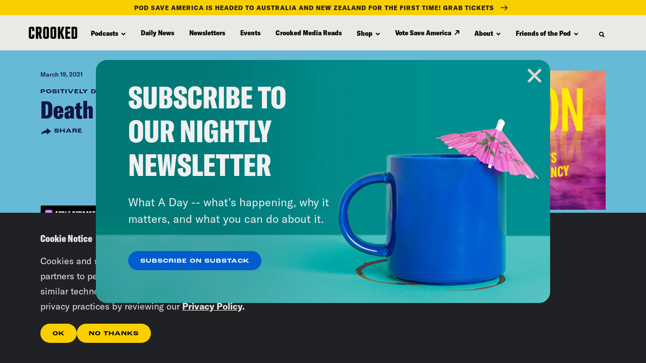

--- FILE ---
content_type: text/html; charset=UTF-8
request_url: https://crooked.com/podcast/death-by-papercuts/
body_size: 70698
content:
<!DOCTYPE html>
<html lang="en" xml:lang="en" class="no-js">
<head>
  <meta charset="utf-8">
  <meta http-equiv="X-UA-Compatible" content="IE=edge,chrome=1"><script type="text/javascript">(window.NREUM||(NREUM={})).init={privacy:{cookies_enabled:true},ajax:{deny_list:["bam.nr-data.net"]},feature_flags:["soft_nav"],distributed_tracing:{enabled:true}};(window.NREUM||(NREUM={})).loader_config={agentID:"1386144753",accountID:"4329426",trustKey:"66686",xpid:"UAUFWFJRDhABVlFVAQMGVFYH",licenseKey:"NRJS-10b2f70dbb89ada2d82",applicationID:"1207621226",browserID:"1386144753"};;/*! For license information please see nr-loader-spa-1.307.0.min.js.LICENSE.txt */
(()=>{var e,t,r={384:(e,t,r)=>{"use strict";r.d(t,{NT:()=>a,US:()=>u,Zm:()=>o,bQ:()=>d,dV:()=>c,pV:()=>l});var n=r(6154),i=r(1863),s=r(1910);const a={beacon:"bam.nr-data.net",errorBeacon:"bam.nr-data.net"};function o(){return n.gm.NREUM||(n.gm.NREUM={}),void 0===n.gm.newrelic&&(n.gm.newrelic=n.gm.NREUM),n.gm.NREUM}function c(){let e=o();return e.o||(e.o={ST:n.gm.setTimeout,SI:n.gm.setImmediate||n.gm.setInterval,CT:n.gm.clearTimeout,XHR:n.gm.XMLHttpRequest,REQ:n.gm.Request,EV:n.gm.Event,PR:n.gm.Promise,MO:n.gm.MutationObserver,FETCH:n.gm.fetch,WS:n.gm.WebSocket},(0,s.i)(...Object.values(e.o))),e}function d(e,t){let r=o();r.initializedAgents??={},t.initializedAt={ms:(0,i.t)(),date:new Date},r.initializedAgents[e]=t}function u(e,t){o()[e]=t}function l(){return function(){let e=o();const t=e.info||{};e.info={beacon:a.beacon,errorBeacon:a.errorBeacon,...t}}(),function(){let e=o();const t=e.init||{};e.init={...t}}(),c(),function(){let e=o();const t=e.loader_config||{};e.loader_config={...t}}(),o()}},782:(e,t,r)=>{"use strict";r.d(t,{T:()=>n});const n=r(860).K7.pageViewTiming},860:(e,t,r)=>{"use strict";r.d(t,{$J:()=>u,K7:()=>c,P3:()=>d,XX:()=>i,Yy:()=>o,df:()=>s,qY:()=>n,v4:()=>a});const n="events",i="jserrors",s="browser/blobs",a="rum",o="browser/logs",c={ajax:"ajax",genericEvents:"generic_events",jserrors:i,logging:"logging",metrics:"metrics",pageAction:"page_action",pageViewEvent:"page_view_event",pageViewTiming:"page_view_timing",sessionReplay:"session_replay",sessionTrace:"session_trace",softNav:"soft_navigations",spa:"spa"},d={[c.pageViewEvent]:1,[c.pageViewTiming]:2,[c.metrics]:3,[c.jserrors]:4,[c.spa]:5,[c.ajax]:6,[c.sessionTrace]:7,[c.softNav]:8,[c.sessionReplay]:9,[c.logging]:10,[c.genericEvents]:11},u={[c.pageViewEvent]:a,[c.pageViewTiming]:n,[c.ajax]:n,[c.spa]:n,[c.softNav]:n,[c.metrics]:i,[c.jserrors]:i,[c.sessionTrace]:s,[c.sessionReplay]:s,[c.logging]:o,[c.genericEvents]:"ins"}},944:(e,t,r)=>{"use strict";r.d(t,{R:()=>i});var n=r(3241);function i(e,t){"function"==typeof console.debug&&(console.debug("New Relic Warning: https://github.com/newrelic/newrelic-browser-agent/blob/main/docs/warning-codes.md#".concat(e),t),(0,n.W)({agentIdentifier:null,drained:null,type:"data",name:"warn",feature:"warn",data:{code:e,secondary:t}}))}},993:(e,t,r)=>{"use strict";r.d(t,{A$:()=>s,ET:()=>a,TZ:()=>o,p_:()=>i});var n=r(860);const i={ERROR:"ERROR",WARN:"WARN",INFO:"INFO",DEBUG:"DEBUG",TRACE:"TRACE"},s={OFF:0,ERROR:1,WARN:2,INFO:3,DEBUG:4,TRACE:5},a="log",o=n.K7.logging},1687:(e,t,r)=>{"use strict";r.d(t,{Ak:()=>d,Ze:()=>h,x3:()=>u});var n=r(3241),i=r(7836),s=r(3606),a=r(860),o=r(2646);const c={};function d(e,t){const r={staged:!1,priority:a.P3[t]||0};l(e),c[e].get(t)||c[e].set(t,r)}function u(e,t){e&&c[e]&&(c[e].get(t)&&c[e].delete(t),p(e,t,!1),c[e].size&&f(e))}function l(e){if(!e)throw new Error("agentIdentifier required");c[e]||(c[e]=new Map)}function h(e="",t="feature",r=!1){if(l(e),!e||!c[e].get(t)||r)return p(e,t);c[e].get(t).staged=!0,f(e)}function f(e){const t=Array.from(c[e]);t.every(([e,t])=>t.staged)&&(t.sort((e,t)=>e[1].priority-t[1].priority),t.forEach(([t])=>{c[e].delete(t),p(e,t)}))}function p(e,t,r=!0){const a=e?i.ee.get(e):i.ee,c=s.i.handlers;if(!a.aborted&&a.backlog&&c){if((0,n.W)({agentIdentifier:e,type:"lifecycle",name:"drain",feature:t}),r){const e=a.backlog[t],r=c[t];if(r){for(let t=0;e&&t<e.length;++t)g(e[t],r);Object.entries(r).forEach(([e,t])=>{Object.values(t||{}).forEach(t=>{t[0]?.on&&t[0]?.context()instanceof o.y&&t[0].on(e,t[1])})})}}a.isolatedBacklog||delete c[t],a.backlog[t]=null,a.emit("drain-"+t,[])}}function g(e,t){var r=e[1];Object.values(t[r]||{}).forEach(t=>{var r=e[0];if(t[0]===r){var n=t[1],i=e[3],s=e[2];n.apply(i,s)}})}},1738:(e,t,r)=>{"use strict";r.d(t,{U:()=>f,Y:()=>h});var n=r(3241),i=r(9908),s=r(1863),a=r(944),o=r(5701),c=r(3969),d=r(8362),u=r(860),l=r(4261);function h(e,t,r,s){const h=s||r;!h||h[e]&&h[e]!==d.d.prototype[e]||(h[e]=function(){(0,i.p)(c.xV,["API/"+e+"/called"],void 0,u.K7.metrics,r.ee),(0,n.W)({agentIdentifier:r.agentIdentifier,drained:!!o.B?.[r.agentIdentifier],type:"data",name:"api",feature:l.Pl+e,data:{}});try{return t.apply(this,arguments)}catch(e){(0,a.R)(23,e)}})}function f(e,t,r,n,a){const o=e.info;null===r?delete o.jsAttributes[t]:o.jsAttributes[t]=r,(a||null===r)&&(0,i.p)(l.Pl+n,[(0,s.t)(),t,r],void 0,"session",e.ee)}},1741:(e,t,r)=>{"use strict";r.d(t,{W:()=>s});var n=r(944),i=r(4261);class s{#e(e,...t){if(this[e]!==s.prototype[e])return this[e](...t);(0,n.R)(35,e)}addPageAction(e,t){return this.#e(i.hG,e,t)}register(e){return this.#e(i.eY,e)}recordCustomEvent(e,t){return this.#e(i.fF,e,t)}setPageViewName(e,t){return this.#e(i.Fw,e,t)}setCustomAttribute(e,t,r){return this.#e(i.cD,e,t,r)}noticeError(e,t){return this.#e(i.o5,e,t)}setUserId(e,t=!1){return this.#e(i.Dl,e,t)}setApplicationVersion(e){return this.#e(i.nb,e)}setErrorHandler(e){return this.#e(i.bt,e)}addRelease(e,t){return this.#e(i.k6,e,t)}log(e,t){return this.#e(i.$9,e,t)}start(){return this.#e(i.d3)}finished(e){return this.#e(i.BL,e)}recordReplay(){return this.#e(i.CH)}pauseReplay(){return this.#e(i.Tb)}addToTrace(e){return this.#e(i.U2,e)}setCurrentRouteName(e){return this.#e(i.PA,e)}interaction(e){return this.#e(i.dT,e)}wrapLogger(e,t,r){return this.#e(i.Wb,e,t,r)}measure(e,t){return this.#e(i.V1,e,t)}consent(e){return this.#e(i.Pv,e)}}},1863:(e,t,r)=>{"use strict";function n(){return Math.floor(performance.now())}r.d(t,{t:()=>n})},1910:(e,t,r)=>{"use strict";r.d(t,{i:()=>s});var n=r(944);const i=new Map;function s(...e){return e.every(e=>{if(i.has(e))return i.get(e);const t="function"==typeof e?e.toString():"",r=t.includes("[native code]"),s=t.includes("nrWrapper");return r||s||(0,n.R)(64,e?.name||t),i.set(e,r),r})}},2555:(e,t,r)=>{"use strict";r.d(t,{D:()=>o,f:()=>a});var n=r(384),i=r(8122);const s={beacon:n.NT.beacon,errorBeacon:n.NT.errorBeacon,licenseKey:void 0,applicationID:void 0,sa:void 0,queueTime:void 0,applicationTime:void 0,ttGuid:void 0,user:void 0,account:void 0,product:void 0,extra:void 0,jsAttributes:{},userAttributes:void 0,atts:void 0,transactionName:void 0,tNamePlain:void 0};function a(e){try{return!!e.licenseKey&&!!e.errorBeacon&&!!e.applicationID}catch(e){return!1}}const o=e=>(0,i.a)(e,s)},2614:(e,t,r)=>{"use strict";r.d(t,{BB:()=>a,H3:()=>n,g:()=>d,iL:()=>c,tS:()=>o,uh:()=>i,wk:()=>s});const n="NRBA",i="SESSION",s=144e5,a=18e5,o={STARTED:"session-started",PAUSE:"session-pause",RESET:"session-reset",RESUME:"session-resume",UPDATE:"session-update"},c={SAME_TAB:"same-tab",CROSS_TAB:"cross-tab"},d={OFF:0,FULL:1,ERROR:2}},2646:(e,t,r)=>{"use strict";r.d(t,{y:()=>n});class n{constructor(e){this.contextId=e}}},2843:(e,t,r)=>{"use strict";r.d(t,{G:()=>s,u:()=>i});var n=r(3878);function i(e,t=!1,r,i){(0,n.DD)("visibilitychange",function(){if(t)return void("hidden"===document.visibilityState&&e());e(document.visibilityState)},r,i)}function s(e,t,r){(0,n.sp)("pagehide",e,t,r)}},3241:(e,t,r)=>{"use strict";r.d(t,{W:()=>s});var n=r(6154);const i="newrelic";function s(e={}){try{n.gm.dispatchEvent(new CustomEvent(i,{detail:e}))}catch(e){}}},3304:(e,t,r)=>{"use strict";r.d(t,{A:()=>s});var n=r(7836);const i=()=>{const e=new WeakSet;return(t,r)=>{if("object"==typeof r&&null!==r){if(e.has(r))return;e.add(r)}return r}};function s(e){try{return JSON.stringify(e,i())??""}catch(e){try{n.ee.emit("internal-error",[e])}catch(e){}return""}}},3333:(e,t,r)=>{"use strict";r.d(t,{$v:()=>u,TZ:()=>n,Xh:()=>c,Zp:()=>i,kd:()=>d,mq:()=>o,nf:()=>a,qN:()=>s});const n=r(860).K7.genericEvents,i=["auxclick","click","copy","keydown","paste","scrollend"],s=["focus","blur"],a=4,o=1e3,c=2e3,d=["PageAction","UserAction","BrowserPerformance"],u={RESOURCES:"experimental.resources",REGISTER:"register"}},3434:(e,t,r)=>{"use strict";r.d(t,{Jt:()=>s,YM:()=>d});var n=r(7836),i=r(5607);const s="nr@original:".concat(i.W),a=50;var o=Object.prototype.hasOwnProperty,c=!1;function d(e,t){return e||(e=n.ee),r.inPlace=function(e,t,n,i,s){n||(n="");const a="-"===n.charAt(0);for(let o=0;o<t.length;o++){const c=t[o],d=e[c];l(d)||(e[c]=r(d,a?c+n:n,i,c,s))}},r.flag=s,r;function r(t,r,n,c,d){return l(t)?t:(r||(r=""),nrWrapper[s]=t,function(e,t,r){if(Object.defineProperty&&Object.keys)try{return Object.keys(e).forEach(function(r){Object.defineProperty(t,r,{get:function(){return e[r]},set:function(t){return e[r]=t,t}})}),t}catch(e){u([e],r)}for(var n in e)o.call(e,n)&&(t[n]=e[n])}(t,nrWrapper,e),nrWrapper);function nrWrapper(){var s,o,l,h;let f;try{o=this,s=[...arguments],l="function"==typeof n?n(s,o):n||{}}catch(t){u([t,"",[s,o,c],l],e)}i(r+"start",[s,o,c],l,d);const p=performance.now();let g;try{return h=t.apply(o,s),g=performance.now(),h}catch(e){throw g=performance.now(),i(r+"err",[s,o,e],l,d),f=e,f}finally{const e=g-p,t={start:p,end:g,duration:e,isLongTask:e>=a,methodName:c,thrownError:f};t.isLongTask&&i("long-task",[t,o],l,d),i(r+"end",[s,o,h],l,d)}}}function i(r,n,i,s){if(!c||t){var a=c;c=!0;try{e.emit(r,n,i,t,s)}catch(t){u([t,r,n,i],e)}c=a}}}function u(e,t){t||(t=n.ee);try{t.emit("internal-error",e)}catch(e){}}function l(e){return!(e&&"function"==typeof e&&e.apply&&!e[s])}},3606:(e,t,r)=>{"use strict";r.d(t,{i:()=>s});var n=r(9908);s.on=a;var i=s.handlers={};function s(e,t,r,s){a(s||n.d,i,e,t,r)}function a(e,t,r,i,s){s||(s="feature"),e||(e=n.d);var a=t[s]=t[s]||{};(a[r]=a[r]||[]).push([e,i])}},3738:(e,t,r)=>{"use strict";r.d(t,{He:()=>i,Kp:()=>o,Lc:()=>d,Rz:()=>u,TZ:()=>n,bD:()=>s,d3:()=>a,jx:()=>l,sl:()=>h,uP:()=>c});const n=r(860).K7.sessionTrace,i="bstResource",s="resource",a="-start",o="-end",c="fn"+a,d="fn"+o,u="pushState",l=1e3,h=3e4},3785:(e,t,r)=>{"use strict";r.d(t,{R:()=>c,b:()=>d});var n=r(9908),i=r(1863),s=r(860),a=r(3969),o=r(993);function c(e,t,r={},c=o.p_.INFO,d=!0,u,l=(0,i.t)()){(0,n.p)(a.xV,["API/logging/".concat(c.toLowerCase(),"/called")],void 0,s.K7.metrics,e),(0,n.p)(o.ET,[l,t,r,c,d,u],void 0,s.K7.logging,e)}function d(e){return"string"==typeof e&&Object.values(o.p_).some(t=>t===e.toUpperCase().trim())}},3878:(e,t,r)=>{"use strict";function n(e,t){return{capture:e,passive:!1,signal:t}}function i(e,t,r=!1,i){window.addEventListener(e,t,n(r,i))}function s(e,t,r=!1,i){document.addEventListener(e,t,n(r,i))}r.d(t,{DD:()=>s,jT:()=>n,sp:()=>i})},3962:(e,t,r)=>{"use strict";r.d(t,{AM:()=>a,O2:()=>l,OV:()=>s,Qu:()=>h,TZ:()=>c,ih:()=>f,pP:()=>o,t1:()=>u,tC:()=>i,wD:()=>d});var n=r(860);const i=["click","keydown","submit"],s="popstate",a="api",o="initialPageLoad",c=n.K7.softNav,d=5e3,u=500,l={INITIAL_PAGE_LOAD:"",ROUTE_CHANGE:1,UNSPECIFIED:2},h={INTERACTION:1,AJAX:2,CUSTOM_END:3,CUSTOM_TRACER:4},f={IP:"in progress",PF:"pending finish",FIN:"finished",CAN:"cancelled"}},3969:(e,t,r)=>{"use strict";r.d(t,{TZ:()=>n,XG:()=>o,rs:()=>i,xV:()=>a,z_:()=>s});const n=r(860).K7.metrics,i="sm",s="cm",a="storeSupportabilityMetrics",o="storeEventMetrics"},4234:(e,t,r)=>{"use strict";r.d(t,{W:()=>s});var n=r(7836),i=r(1687);class s{constructor(e,t){this.agentIdentifier=e,this.ee=n.ee.get(e),this.featureName=t,this.blocked=!1}deregisterDrain(){(0,i.x3)(this.agentIdentifier,this.featureName)}}},4261:(e,t,r)=>{"use strict";r.d(t,{$9:()=>u,BL:()=>c,CH:()=>p,Dl:()=>R,Fw:()=>w,PA:()=>v,Pl:()=>n,Pv:()=>A,Tb:()=>h,U2:()=>a,V1:()=>E,Wb:()=>T,bt:()=>y,cD:()=>b,d3:()=>x,dT:()=>d,eY:()=>g,fF:()=>f,hG:()=>s,hw:()=>i,k6:()=>o,nb:()=>m,o5:()=>l});const n="api-",i=n+"ixn-",s="addPageAction",a="addToTrace",o="addRelease",c="finished",d="interaction",u="log",l="noticeError",h="pauseReplay",f="recordCustomEvent",p="recordReplay",g="register",m="setApplicationVersion",v="setCurrentRouteName",b="setCustomAttribute",y="setErrorHandler",w="setPageViewName",R="setUserId",x="start",T="wrapLogger",E="measure",A="consent"},4387:(e,t,r)=>{"use strict";function n(e={}){return!(!e.id||!e.name)}function i(e){return"string"==typeof e&&e.trim().length<501||"number"==typeof e}function s(e,t){if(2!==t?.harvestEndpointVersion)return{};const r=t.agentRef.runtime.appMetadata.agents[0].entityGuid;return n(e)?{"source.id":e.id,"source.name":e.name,"source.type":e.type,"parent.id":e.parent?.id||r}:{"entity.guid":r,appId:t.agentRef.info.applicationID}}r.d(t,{Ux:()=>s,c7:()=>n,yo:()=>i})},5205:(e,t,r)=>{"use strict";r.d(t,{j:()=>S});var n=r(384),i=r(1741);var s=r(2555),a=r(3333);const o=e=>{if(!e||"string"!=typeof e)return!1;try{document.createDocumentFragment().querySelector(e)}catch{return!1}return!0};var c=r(2614),d=r(944),u=r(8122);const l="[data-nr-mask]",h=e=>(0,u.a)(e,(()=>{const e={feature_flags:[],experimental:{allow_registered_children:!1,resources:!1},mask_selector:"*",block_selector:"[data-nr-block]",mask_input_options:{color:!1,date:!1,"datetime-local":!1,email:!1,month:!1,number:!1,range:!1,search:!1,tel:!1,text:!1,time:!1,url:!1,week:!1,textarea:!1,select:!1,password:!0}};return{ajax:{deny_list:void 0,block_internal:!0,enabled:!0,autoStart:!0},api:{get allow_registered_children(){return e.feature_flags.includes(a.$v.REGISTER)||e.experimental.allow_registered_children},set allow_registered_children(t){e.experimental.allow_registered_children=t},duplicate_registered_data:!1},browser_consent_mode:{enabled:!1},distributed_tracing:{enabled:void 0,exclude_newrelic_header:void 0,cors_use_newrelic_header:void 0,cors_use_tracecontext_headers:void 0,allowed_origins:void 0},get feature_flags(){return e.feature_flags},set feature_flags(t){e.feature_flags=t},generic_events:{enabled:!0,autoStart:!0},harvest:{interval:30},jserrors:{enabled:!0,autoStart:!0},logging:{enabled:!0,autoStart:!0},metrics:{enabled:!0,autoStart:!0},obfuscate:void 0,page_action:{enabled:!0},page_view_event:{enabled:!0,autoStart:!0},page_view_timing:{enabled:!0,autoStart:!0},performance:{capture_marks:!1,capture_measures:!1,capture_detail:!0,resources:{get enabled(){return e.feature_flags.includes(a.$v.RESOURCES)||e.experimental.resources},set enabled(t){e.experimental.resources=t},asset_types:[],first_party_domains:[],ignore_newrelic:!0}},privacy:{cookies_enabled:!0},proxy:{assets:void 0,beacon:void 0},session:{expiresMs:c.wk,inactiveMs:c.BB},session_replay:{autoStart:!0,enabled:!1,preload:!1,sampling_rate:10,error_sampling_rate:100,collect_fonts:!1,inline_images:!1,fix_stylesheets:!0,mask_all_inputs:!0,get mask_text_selector(){return e.mask_selector},set mask_text_selector(t){o(t)?e.mask_selector="".concat(t,",").concat(l):""===t||null===t?e.mask_selector=l:(0,d.R)(5,t)},get block_class(){return"nr-block"},get ignore_class(){return"nr-ignore"},get mask_text_class(){return"nr-mask"},get block_selector(){return e.block_selector},set block_selector(t){o(t)?e.block_selector+=",".concat(t):""!==t&&(0,d.R)(6,t)},get mask_input_options(){return e.mask_input_options},set mask_input_options(t){t&&"object"==typeof t?e.mask_input_options={...t,password:!0}:(0,d.R)(7,t)}},session_trace:{enabled:!0,autoStart:!0},soft_navigations:{enabled:!0,autoStart:!0},spa:{enabled:!0,autoStart:!0},ssl:void 0,user_actions:{enabled:!0,elementAttributes:["id","className","tagName","type"]}}})());var f=r(6154),p=r(9324);let g=0;const m={buildEnv:p.F3,distMethod:p.Xs,version:p.xv,originTime:f.WN},v={consented:!1},b={appMetadata:{},get consented(){return this.session?.state?.consent||v.consented},set consented(e){v.consented=e},customTransaction:void 0,denyList:void 0,disabled:!1,harvester:void 0,isolatedBacklog:!1,isRecording:!1,loaderType:void 0,maxBytes:3e4,obfuscator:void 0,onerror:void 0,ptid:void 0,releaseIds:{},session:void 0,timeKeeper:void 0,registeredEntities:[],jsAttributesMetadata:{bytes:0},get harvestCount(){return++g}},y=e=>{const t=(0,u.a)(e,b),r=Object.keys(m).reduce((e,t)=>(e[t]={value:m[t],writable:!1,configurable:!0,enumerable:!0},e),{});return Object.defineProperties(t,r)};var w=r(5701);const R=e=>{const t=e.startsWith("http");e+="/",r.p=t?e:"https://"+e};var x=r(7836),T=r(3241);const E={accountID:void 0,trustKey:void 0,agentID:void 0,licenseKey:void 0,applicationID:void 0,xpid:void 0},A=e=>(0,u.a)(e,E),_=new Set;function S(e,t={},r,a){let{init:o,info:c,loader_config:d,runtime:u={},exposed:l=!0}=t;if(!c){const e=(0,n.pV)();o=e.init,c=e.info,d=e.loader_config}e.init=h(o||{}),e.loader_config=A(d||{}),c.jsAttributes??={},f.bv&&(c.jsAttributes.isWorker=!0),e.info=(0,s.D)(c);const p=e.init,g=[c.beacon,c.errorBeacon];_.has(e.agentIdentifier)||(p.proxy.assets&&(R(p.proxy.assets),g.push(p.proxy.assets)),p.proxy.beacon&&g.push(p.proxy.beacon),e.beacons=[...g],function(e){const t=(0,n.pV)();Object.getOwnPropertyNames(i.W.prototype).forEach(r=>{const n=i.W.prototype[r];if("function"!=typeof n||"constructor"===n)return;let s=t[r];e[r]&&!1!==e.exposed&&"micro-agent"!==e.runtime?.loaderType&&(t[r]=(...t)=>{const n=e[r](...t);return s?s(...t):n})})}(e),(0,n.US)("activatedFeatures",w.B)),u.denyList=[...p.ajax.deny_list||[],...p.ajax.block_internal?g:[]],u.ptid=e.agentIdentifier,u.loaderType=r,e.runtime=y(u),_.has(e.agentIdentifier)||(e.ee=x.ee.get(e.agentIdentifier),e.exposed=l,(0,T.W)({agentIdentifier:e.agentIdentifier,drained:!!w.B?.[e.agentIdentifier],type:"lifecycle",name:"initialize",feature:void 0,data:e.config})),_.add(e.agentIdentifier)}},5270:(e,t,r)=>{"use strict";r.d(t,{Aw:()=>a,SR:()=>s,rF:()=>o});var n=r(384),i=r(7767);function s(e){return!!(0,n.dV)().o.MO&&(0,i.V)(e)&&!0===e?.session_trace.enabled}function a(e){return!0===e?.session_replay.preload&&s(e)}function o(e,t){try{if("string"==typeof t?.type){if("password"===t.type.toLowerCase())return"*".repeat(e?.length||0);if(void 0!==t?.dataset?.nrUnmask||t?.classList?.contains("nr-unmask"))return e}}catch(e){}return"string"==typeof e?e.replace(/[\S]/g,"*"):"*".repeat(e?.length||0)}},5289:(e,t,r)=>{"use strict";r.d(t,{GG:()=>a,Qr:()=>c,sB:()=>o});var n=r(3878),i=r(6389);function s(){return"undefined"==typeof document||"complete"===document.readyState}function a(e,t){if(s())return e();const r=(0,i.J)(e),a=setInterval(()=>{s()&&(clearInterval(a),r())},500);(0,n.sp)("load",r,t)}function o(e){if(s())return e();(0,n.DD)("DOMContentLoaded",e)}function c(e){if(s())return e();(0,n.sp)("popstate",e)}},5607:(e,t,r)=>{"use strict";r.d(t,{W:()=>n});const n=(0,r(9566).bz)()},5701:(e,t,r)=>{"use strict";r.d(t,{B:()=>s,t:()=>a});var n=r(3241);const i=new Set,s={};function a(e,t){const r=t.agentIdentifier;s[r]??={},e&&"object"==typeof e&&(i.has(r)||(t.ee.emit("rumresp",[e]),s[r]=e,i.add(r),(0,n.W)({agentIdentifier:r,loaded:!0,drained:!0,type:"lifecycle",name:"load",feature:void 0,data:e})))}},6154:(e,t,r)=>{"use strict";r.d(t,{OF:()=>d,RI:()=>i,WN:()=>h,bv:()=>s,eN:()=>f,gm:()=>a,lR:()=>l,m:()=>c,mw:()=>o,sb:()=>u});var n=r(1863);const i="undefined"!=typeof window&&!!window.document,s="undefined"!=typeof WorkerGlobalScope&&("undefined"!=typeof self&&self instanceof WorkerGlobalScope&&self.navigator instanceof WorkerNavigator||"undefined"!=typeof globalThis&&globalThis instanceof WorkerGlobalScope&&globalThis.navigator instanceof WorkerNavigator),a=i?window:"undefined"!=typeof WorkerGlobalScope&&("undefined"!=typeof self&&self instanceof WorkerGlobalScope&&self||"undefined"!=typeof globalThis&&globalThis instanceof WorkerGlobalScope&&globalThis),o=Boolean("hidden"===a?.document?.visibilityState),c=""+a?.location,d=/iPad|iPhone|iPod/.test(a.navigator?.userAgent),u=d&&"undefined"==typeof SharedWorker,l=(()=>{const e=a.navigator?.userAgent?.match(/Firefox[/\s](\d+\.\d+)/);return Array.isArray(e)&&e.length>=2?+e[1]:0})(),h=Date.now()-(0,n.t)(),f=()=>"undefined"!=typeof PerformanceNavigationTiming&&a?.performance?.getEntriesByType("navigation")?.[0]?.responseStart},6344:(e,t,r)=>{"use strict";r.d(t,{BB:()=>u,Qb:()=>l,TZ:()=>i,Ug:()=>a,Vh:()=>s,_s:()=>o,bc:()=>d,yP:()=>c});var n=r(2614);const i=r(860).K7.sessionReplay,s="errorDuringReplay",a=.12,o={DomContentLoaded:0,Load:1,FullSnapshot:2,IncrementalSnapshot:3,Meta:4,Custom:5},c={[n.g.ERROR]:15e3,[n.g.FULL]:3e5,[n.g.OFF]:0},d={RESET:{message:"Session was reset",sm:"Reset"},IMPORT:{message:"Recorder failed to import",sm:"Import"},TOO_MANY:{message:"429: Too Many Requests",sm:"Too-Many"},TOO_BIG:{message:"Payload was too large",sm:"Too-Big"},CROSS_TAB:{message:"Session Entity was set to OFF on another tab",sm:"Cross-Tab"},ENTITLEMENTS:{message:"Session Replay is not allowed and will not be started",sm:"Entitlement"}},u=5e3,l={API:"api",RESUME:"resume",SWITCH_TO_FULL:"switchToFull",INITIALIZE:"initialize",PRELOAD:"preload"}},6389:(e,t,r)=>{"use strict";function n(e,t=500,r={}){const n=r?.leading||!1;let i;return(...r)=>{n&&void 0===i&&(e.apply(this,r),i=setTimeout(()=>{i=clearTimeout(i)},t)),n||(clearTimeout(i),i=setTimeout(()=>{e.apply(this,r)},t))}}function i(e){let t=!1;return(...r)=>{t||(t=!0,e.apply(this,r))}}r.d(t,{J:()=>i,s:()=>n})},6630:(e,t,r)=>{"use strict";r.d(t,{T:()=>n});const n=r(860).K7.pageViewEvent},6774:(e,t,r)=>{"use strict";r.d(t,{T:()=>n});const n=r(860).K7.jserrors},7295:(e,t,r)=>{"use strict";r.d(t,{Xv:()=>a,gX:()=>i,iW:()=>s});var n=[];function i(e){if(!e||s(e))return!1;if(0===n.length)return!0;if("*"===n[0].hostname)return!1;for(var t=0;t<n.length;t++){var r=n[t];if(r.hostname.test(e.hostname)&&r.pathname.test(e.pathname))return!1}return!0}function s(e){return void 0===e.hostname}function a(e){if(n=[],e&&e.length)for(var t=0;t<e.length;t++){let r=e[t];if(!r)continue;if("*"===r)return void(n=[{hostname:"*"}]);0===r.indexOf("http://")?r=r.substring(7):0===r.indexOf("https://")&&(r=r.substring(8));const i=r.indexOf("/");let s,a;i>0?(s=r.substring(0,i),a=r.substring(i)):(s=r,a="*");let[c]=s.split(":");n.push({hostname:o(c),pathname:o(a,!0)})}}function o(e,t=!1){const r=e.replace(/[.+?^${}()|[\]\\]/g,e=>"\\"+e).replace(/\*/g,".*?");return new RegExp((t?"^":"")+r+"$")}},7485:(e,t,r)=>{"use strict";r.d(t,{D:()=>i});var n=r(6154);function i(e){if(0===(e||"").indexOf("data:"))return{protocol:"data"};try{const t=new URL(e,location.href),r={port:t.port,hostname:t.hostname,pathname:t.pathname,search:t.search,protocol:t.protocol.slice(0,t.protocol.indexOf(":")),sameOrigin:t.protocol===n.gm?.location?.protocol&&t.host===n.gm?.location?.host};return r.port&&""!==r.port||("http:"===t.protocol&&(r.port="80"),"https:"===t.protocol&&(r.port="443")),r.pathname&&""!==r.pathname?r.pathname.startsWith("/")||(r.pathname="/".concat(r.pathname)):r.pathname="/",r}catch(e){return{}}}},7699:(e,t,r)=>{"use strict";r.d(t,{It:()=>s,KC:()=>o,No:()=>i,qh:()=>a});var n=r(860);const i=16e3,s=1e6,a="SESSION_ERROR",o={[n.K7.logging]:!0,[n.K7.genericEvents]:!1,[n.K7.jserrors]:!1,[n.K7.ajax]:!1}},7767:(e,t,r)=>{"use strict";r.d(t,{V:()=>i});var n=r(6154);const i=e=>n.RI&&!0===e?.privacy.cookies_enabled},7836:(e,t,r)=>{"use strict";r.d(t,{P:()=>o,ee:()=>c});var n=r(384),i=r(8990),s=r(2646),a=r(5607);const o="nr@context:".concat(a.W),c=function e(t,r){var n={},a={},u={},l=!1;try{l=16===r.length&&d.initializedAgents?.[r]?.runtime.isolatedBacklog}catch(e){}var h={on:p,addEventListener:p,removeEventListener:function(e,t){var r=n[e];if(!r)return;for(var i=0;i<r.length;i++)r[i]===t&&r.splice(i,1)},emit:function(e,r,n,i,s){!1!==s&&(s=!0);if(c.aborted&&!i)return;t&&s&&t.emit(e,r,n);var o=f(n);g(e).forEach(e=>{e.apply(o,r)});var d=v()[a[e]];d&&d.push([h,e,r,o]);return o},get:m,listeners:g,context:f,buffer:function(e,t){const r=v();if(t=t||"feature",h.aborted)return;Object.entries(e||{}).forEach(([e,n])=>{a[n]=t,t in r||(r[t]=[])})},abort:function(){h._aborted=!0,Object.keys(h.backlog).forEach(e=>{delete h.backlog[e]})},isBuffering:function(e){return!!v()[a[e]]},debugId:r,backlog:l?{}:t&&"object"==typeof t.backlog?t.backlog:{},isolatedBacklog:l};return Object.defineProperty(h,"aborted",{get:()=>{let e=h._aborted||!1;return e||(t&&(e=t.aborted),e)}}),h;function f(e){return e&&e instanceof s.y?e:e?(0,i.I)(e,o,()=>new s.y(o)):new s.y(o)}function p(e,t){n[e]=g(e).concat(t)}function g(e){return n[e]||[]}function m(t){return u[t]=u[t]||e(h,t)}function v(){return h.backlog}}(void 0,"globalEE"),d=(0,n.Zm)();d.ee||(d.ee=c)},8122:(e,t,r)=>{"use strict";r.d(t,{a:()=>i});var n=r(944);function i(e,t){try{if(!e||"object"!=typeof e)return(0,n.R)(3);if(!t||"object"!=typeof t)return(0,n.R)(4);const r=Object.create(Object.getPrototypeOf(t),Object.getOwnPropertyDescriptors(t)),s=0===Object.keys(r).length?e:r;for(let a in s)if(void 0!==e[a])try{if(null===e[a]){r[a]=null;continue}Array.isArray(e[a])&&Array.isArray(t[a])?r[a]=Array.from(new Set([...e[a],...t[a]])):"object"==typeof e[a]&&"object"==typeof t[a]?r[a]=i(e[a],t[a]):r[a]=e[a]}catch(e){r[a]||(0,n.R)(1,e)}return r}catch(e){(0,n.R)(2,e)}}},8139:(e,t,r)=>{"use strict";r.d(t,{u:()=>h});var n=r(7836),i=r(3434),s=r(8990),a=r(6154);const o={},c=a.gm.XMLHttpRequest,d="addEventListener",u="removeEventListener",l="nr@wrapped:".concat(n.P);function h(e){var t=function(e){return(e||n.ee).get("events")}(e);if(o[t.debugId]++)return t;o[t.debugId]=1;var r=(0,i.YM)(t,!0);function h(e){r.inPlace(e,[d,u],"-",p)}function p(e,t){return e[1]}return"getPrototypeOf"in Object&&(a.RI&&f(document,h),c&&f(c.prototype,h),f(a.gm,h)),t.on(d+"-start",function(e,t){var n=e[1];if(null!==n&&("function"==typeof n||"object"==typeof n)&&"newrelic"!==e[0]){var i=(0,s.I)(n,l,function(){var e={object:function(){if("function"!=typeof n.handleEvent)return;return n.handleEvent.apply(n,arguments)},function:n}[typeof n];return e?r(e,"fn-",null,e.name||"anonymous"):n});this.wrapped=e[1]=i}}),t.on(u+"-start",function(e){e[1]=this.wrapped||e[1]}),t}function f(e,t,...r){let n=e;for(;"object"==typeof n&&!Object.prototype.hasOwnProperty.call(n,d);)n=Object.getPrototypeOf(n);n&&t(n,...r)}},8362:(e,t,r)=>{"use strict";r.d(t,{d:()=>s});var n=r(9566),i=r(1741);class s extends i.W{agentIdentifier=(0,n.LA)(16)}},8374:(e,t,r)=>{r.nc=(()=>{try{return document?.currentScript?.nonce}catch(e){}return""})()},8990:(e,t,r)=>{"use strict";r.d(t,{I:()=>i});var n=Object.prototype.hasOwnProperty;function i(e,t,r){if(n.call(e,t))return e[t];var i=r();if(Object.defineProperty&&Object.keys)try{return Object.defineProperty(e,t,{value:i,writable:!0,enumerable:!1}),i}catch(e){}return e[t]=i,i}},9300:(e,t,r)=>{"use strict";r.d(t,{T:()=>n});const n=r(860).K7.ajax},9324:(e,t,r)=>{"use strict";r.d(t,{AJ:()=>a,F3:()=>i,Xs:()=>s,Yq:()=>o,xv:()=>n});const n="1.307.0",i="PROD",s="CDN",a="@newrelic/rrweb",o="1.0.1"},9566:(e,t,r)=>{"use strict";r.d(t,{LA:()=>o,ZF:()=>c,bz:()=>a,el:()=>d});var n=r(6154);const i="xxxxxxxx-xxxx-4xxx-yxxx-xxxxxxxxxxxx";function s(e,t){return e?15&e[t]:16*Math.random()|0}function a(){const e=n.gm?.crypto||n.gm?.msCrypto;let t,r=0;return e&&e.getRandomValues&&(t=e.getRandomValues(new Uint8Array(30))),i.split("").map(e=>"x"===e?s(t,r++).toString(16):"y"===e?(3&s()|8).toString(16):e).join("")}function o(e){const t=n.gm?.crypto||n.gm?.msCrypto;let r,i=0;t&&t.getRandomValues&&(r=t.getRandomValues(new Uint8Array(e)));const a=[];for(var o=0;o<e;o++)a.push(s(r,i++).toString(16));return a.join("")}function c(){return o(16)}function d(){return o(32)}},9908:(e,t,r)=>{"use strict";r.d(t,{d:()=>n,p:()=>i});var n=r(7836).ee.get("handle");function i(e,t,r,i,s){s?(s.buffer([e],i),s.emit(e,t,r)):(n.buffer([e],i),n.emit(e,t,r))}}},n={};function i(e){var t=n[e];if(void 0!==t)return t.exports;var s=n[e]={exports:{}};return r[e](s,s.exports,i),s.exports}i.m=r,i.d=(e,t)=>{for(var r in t)i.o(t,r)&&!i.o(e,r)&&Object.defineProperty(e,r,{enumerable:!0,get:t[r]})},i.f={},i.e=e=>Promise.all(Object.keys(i.f).reduce((t,r)=>(i.f[r](e,t),t),[])),i.u=e=>({212:"nr-spa-compressor",249:"nr-spa-recorder",478:"nr-spa"}[e]+"-1.307.0.min.js"),i.o=(e,t)=>Object.prototype.hasOwnProperty.call(e,t),e={},t="NRBA-1.307.0.PROD:",i.l=(r,n,s,a)=>{if(e[r])e[r].push(n);else{var o,c;if(void 0!==s)for(var d=document.getElementsByTagName("script"),u=0;u<d.length;u++){var l=d[u];if(l.getAttribute("src")==r||l.getAttribute("data-webpack")==t+s){o=l;break}}if(!o){c=!0;var h={478:"sha512-bFoj7wd1EcCTt0jkKdFkw+gjDdU092aP1BOVh5n0PjhLNtBCSXj4vpjfIJR8zH8Bn6/XPpFl3gSNOuWVJ98iug==",249:"sha512-FRHQNWDGImhEo7a7lqCuCt6xlBgommnGc+JH2/YGJlngDoH+/3jpT/cyFpwi2M5G6srPVN4wLxrVqskf6KB7bg==",212:"sha512-okml4IaluCF10UG6SWzY+cKPgBNvH2+S5f1FxomzQUHf608N0b9dwoBv/ZFAhJhrdxPgTA4AxlBzwGcjMGIlQQ=="};(o=document.createElement("script")).charset="utf-8",i.nc&&o.setAttribute("nonce",i.nc),o.setAttribute("data-webpack",t+s),o.src=r,0!==o.src.indexOf(window.location.origin+"/")&&(o.crossOrigin="anonymous"),h[a]&&(o.integrity=h[a])}e[r]=[n];var f=(t,n)=>{o.onerror=o.onload=null,clearTimeout(p);var i=e[r];if(delete e[r],o.parentNode&&o.parentNode.removeChild(o),i&&i.forEach(e=>e(n)),t)return t(n)},p=setTimeout(f.bind(null,void 0,{type:"timeout",target:o}),12e4);o.onerror=f.bind(null,o.onerror),o.onload=f.bind(null,o.onload),c&&document.head.appendChild(o)}},i.r=e=>{"undefined"!=typeof Symbol&&Symbol.toStringTag&&Object.defineProperty(e,Symbol.toStringTag,{value:"Module"}),Object.defineProperty(e,"__esModule",{value:!0})},i.p="https://js-agent.newrelic.com/",(()=>{var e={38:0,788:0};i.f.j=(t,r)=>{var n=i.o(e,t)?e[t]:void 0;if(0!==n)if(n)r.push(n[2]);else{var s=new Promise((r,i)=>n=e[t]=[r,i]);r.push(n[2]=s);var a=i.p+i.u(t),o=new Error;i.l(a,r=>{if(i.o(e,t)&&(0!==(n=e[t])&&(e[t]=void 0),n)){var s=r&&("load"===r.type?"missing":r.type),a=r&&r.target&&r.target.src;o.message="Loading chunk "+t+" failed: ("+s+": "+a+")",o.name="ChunkLoadError",o.type=s,o.request=a,n[1](o)}},"chunk-"+t,t)}};var t=(t,r)=>{var n,s,[a,o,c]=r,d=0;if(a.some(t=>0!==e[t])){for(n in o)i.o(o,n)&&(i.m[n]=o[n]);if(c)c(i)}for(t&&t(r);d<a.length;d++)s=a[d],i.o(e,s)&&e[s]&&e[s][0](),e[s]=0},r=self["webpackChunk:NRBA-1.307.0.PROD"]=self["webpackChunk:NRBA-1.307.0.PROD"]||[];r.forEach(t.bind(null,0)),r.push=t.bind(null,r.push.bind(r))})(),(()=>{"use strict";i(8374);var e=i(8362),t=i(860);const r=Object.values(t.K7);var n=i(5205);var s=i(9908),a=i(1863),o=i(4261),c=i(1738);var d=i(1687),u=i(4234),l=i(5289),h=i(6154),f=i(944),p=i(5270),g=i(7767),m=i(6389),v=i(7699);class b extends u.W{constructor(e,t){super(e.agentIdentifier,t),this.agentRef=e,this.abortHandler=void 0,this.featAggregate=void 0,this.loadedSuccessfully=void 0,this.onAggregateImported=new Promise(e=>{this.loadedSuccessfully=e}),this.deferred=Promise.resolve(),!1===e.init[this.featureName].autoStart?this.deferred=new Promise((t,r)=>{this.ee.on("manual-start-all",(0,m.J)(()=>{(0,d.Ak)(e.agentIdentifier,this.featureName),t()}))}):(0,d.Ak)(e.agentIdentifier,t)}importAggregator(e,t,r={}){if(this.featAggregate)return;const n=async()=>{let n;await this.deferred;try{if((0,g.V)(e.init)){const{setupAgentSession:t}=await i.e(478).then(i.bind(i,8766));n=t(e)}}catch(e){(0,f.R)(20,e),this.ee.emit("internal-error",[e]),(0,s.p)(v.qh,[e],void 0,this.featureName,this.ee)}try{if(!this.#t(this.featureName,n,e.init))return(0,d.Ze)(this.agentIdentifier,this.featureName),void this.loadedSuccessfully(!1);const{Aggregate:i}=await t();this.featAggregate=new i(e,r),e.runtime.harvester.initializedAggregates.push(this.featAggregate),this.loadedSuccessfully(!0)}catch(e){(0,f.R)(34,e),this.abortHandler?.(),(0,d.Ze)(this.agentIdentifier,this.featureName,!0),this.loadedSuccessfully(!1),this.ee&&this.ee.abort()}};h.RI?(0,l.GG)(()=>n(),!0):n()}#t(e,r,n){if(this.blocked)return!1;switch(e){case t.K7.sessionReplay:return(0,p.SR)(n)&&!!r;case t.K7.sessionTrace:return!!r;default:return!0}}}var y=i(6630),w=i(2614),R=i(3241);class x extends b{static featureName=y.T;constructor(e){var t;super(e,y.T),this.setupInspectionEvents(e.agentIdentifier),t=e,(0,c.Y)(o.Fw,function(e,r){"string"==typeof e&&("/"!==e.charAt(0)&&(e="/"+e),t.runtime.customTransaction=(r||"http://custom.transaction")+e,(0,s.p)(o.Pl+o.Fw,[(0,a.t)()],void 0,void 0,t.ee))},t),this.importAggregator(e,()=>i.e(478).then(i.bind(i,2467)))}setupInspectionEvents(e){const t=(t,r)=>{t&&(0,R.W)({agentIdentifier:e,timeStamp:t.timeStamp,loaded:"complete"===t.target.readyState,type:"window",name:r,data:t.target.location+""})};(0,l.sB)(e=>{t(e,"DOMContentLoaded")}),(0,l.GG)(e=>{t(e,"load")}),(0,l.Qr)(e=>{t(e,"navigate")}),this.ee.on(w.tS.UPDATE,(t,r)=>{(0,R.W)({agentIdentifier:e,type:"lifecycle",name:"session",data:r})})}}var T=i(384);class E extends e.d{constructor(e){var t;(super(),h.gm)?(this.features={},(0,T.bQ)(this.agentIdentifier,this),this.desiredFeatures=new Set(e.features||[]),this.desiredFeatures.add(x),(0,n.j)(this,e,e.loaderType||"agent"),t=this,(0,c.Y)(o.cD,function(e,r,n=!1){if("string"==typeof e){if(["string","number","boolean"].includes(typeof r)||null===r)return(0,c.U)(t,e,r,o.cD,n);(0,f.R)(40,typeof r)}else(0,f.R)(39,typeof e)},t),function(e){(0,c.Y)(o.Dl,function(t,r=!1){if("string"!=typeof t&&null!==t)return void(0,f.R)(41,typeof t);const n=e.info.jsAttributes["enduser.id"];r&&null!=n&&n!==t?(0,s.p)(o.Pl+"setUserIdAndResetSession",[t],void 0,"session",e.ee):(0,c.U)(e,"enduser.id",t,o.Dl,!0)},e)}(this),function(e){(0,c.Y)(o.nb,function(t){if("string"==typeof t||null===t)return(0,c.U)(e,"application.version",t,o.nb,!1);(0,f.R)(42,typeof t)},e)}(this),function(e){(0,c.Y)(o.d3,function(){e.ee.emit("manual-start-all")},e)}(this),function(e){(0,c.Y)(o.Pv,function(t=!0){if("boolean"==typeof t){if((0,s.p)(o.Pl+o.Pv,[t],void 0,"session",e.ee),e.runtime.consented=t,t){const t=e.features.page_view_event;t.onAggregateImported.then(e=>{const r=t.featAggregate;e&&!r.sentRum&&r.sendRum()})}}else(0,f.R)(65,typeof t)},e)}(this),this.run()):(0,f.R)(21)}get config(){return{info:this.info,init:this.init,loader_config:this.loader_config,runtime:this.runtime}}get api(){return this}run(){try{const e=function(e){const t={};return r.forEach(r=>{t[r]=!!e[r]?.enabled}),t}(this.init),n=[...this.desiredFeatures];n.sort((e,r)=>t.P3[e.featureName]-t.P3[r.featureName]),n.forEach(r=>{if(!e[r.featureName]&&r.featureName!==t.K7.pageViewEvent)return;if(r.featureName===t.K7.spa)return void(0,f.R)(67);const n=function(e){switch(e){case t.K7.ajax:return[t.K7.jserrors];case t.K7.sessionTrace:return[t.K7.ajax,t.K7.pageViewEvent];case t.K7.sessionReplay:return[t.K7.sessionTrace];case t.K7.pageViewTiming:return[t.K7.pageViewEvent];default:return[]}}(r.featureName).filter(e=>!(e in this.features));n.length>0&&(0,f.R)(36,{targetFeature:r.featureName,missingDependencies:n}),this.features[r.featureName]=new r(this)})}catch(e){(0,f.R)(22,e);for(const e in this.features)this.features[e].abortHandler?.();const t=(0,T.Zm)();delete t.initializedAgents[this.agentIdentifier]?.features,delete this.sharedAggregator;return t.ee.get(this.agentIdentifier).abort(),!1}}}var A=i(2843),_=i(782);class S extends b{static featureName=_.T;constructor(e){super(e,_.T),h.RI&&((0,A.u)(()=>(0,s.p)("docHidden",[(0,a.t)()],void 0,_.T,this.ee),!0),(0,A.G)(()=>(0,s.p)("winPagehide",[(0,a.t)()],void 0,_.T,this.ee)),this.importAggregator(e,()=>i.e(478).then(i.bind(i,9917))))}}var O=i(3969);class I extends b{static featureName=O.TZ;constructor(e){super(e,O.TZ),h.RI&&document.addEventListener("securitypolicyviolation",e=>{(0,s.p)(O.xV,["Generic/CSPViolation/Detected"],void 0,this.featureName,this.ee)}),this.importAggregator(e,()=>i.e(478).then(i.bind(i,6555)))}}var N=i(6774),P=i(3878),D=i(3304);class k{constructor(e,t,r,n,i){this.name="UncaughtError",this.message="string"==typeof e?e:(0,D.A)(e),this.sourceURL=t,this.line=r,this.column=n,this.__newrelic=i}}function C(e){return M(e)?e:new k(void 0!==e?.message?e.message:e,e?.filename||e?.sourceURL,e?.lineno||e?.line,e?.colno||e?.col,e?.__newrelic,e?.cause)}function j(e){const t="Unhandled Promise Rejection: ";if(!e?.reason)return;if(M(e.reason)){try{e.reason.message.startsWith(t)||(e.reason.message=t+e.reason.message)}catch(e){}return C(e.reason)}const r=C(e.reason);return(r.message||"").startsWith(t)||(r.message=t+r.message),r}function L(e){if(e.error instanceof SyntaxError&&!/:\d+$/.test(e.error.stack?.trim())){const t=new k(e.message,e.filename,e.lineno,e.colno,e.error.__newrelic,e.cause);return t.name=SyntaxError.name,t}return M(e.error)?e.error:C(e)}function M(e){return e instanceof Error&&!!e.stack}function H(e,r,n,i,o=(0,a.t)()){"string"==typeof e&&(e=new Error(e)),(0,s.p)("err",[e,o,!1,r,n.runtime.isRecording,void 0,i],void 0,t.K7.jserrors,n.ee),(0,s.p)("uaErr",[],void 0,t.K7.genericEvents,n.ee)}var B=i(4387),K=i(993),W=i(3785);function U(e,{customAttributes:t={},level:r=K.p_.INFO}={},n,i,s=(0,a.t)()){(0,W.R)(n.ee,e,t,r,!1,i,s)}function F(e,r,n,i,c=(0,a.t)()){(0,s.p)(o.Pl+o.hG,[c,e,r,i],void 0,t.K7.genericEvents,n.ee)}function V(e,r,n,i,c=(0,a.t)()){const{start:d,end:u,customAttributes:l}=r||{},h={customAttributes:l||{}};if("object"!=typeof h.customAttributes||"string"!=typeof e||0===e.length)return void(0,f.R)(57);const p=(e,t)=>null==e?t:"number"==typeof e?e:e instanceof PerformanceMark?e.startTime:Number.NaN;if(h.start=p(d,0),h.end=p(u,c),Number.isNaN(h.start)||Number.isNaN(h.end))(0,f.R)(57);else{if(h.duration=h.end-h.start,!(h.duration<0))return(0,s.p)(o.Pl+o.V1,[h,e,i],void 0,t.K7.genericEvents,n.ee),h;(0,f.R)(58)}}function G(e,r={},n,i,c=(0,a.t)()){(0,s.p)(o.Pl+o.fF,[c,e,r,i],void 0,t.K7.genericEvents,n.ee)}function z(e){(0,c.Y)(o.eY,function(t){return Y(e,t)},e)}function Y(e,r,n){const i={};(0,f.R)(54,"newrelic.register"),r||={},r.type="MFE",r.licenseKey||=e.info.licenseKey,r.blocked=!1,r.parent=n||{};let o=()=>{};const c=e.runtime.registeredEntities,d=c.find(({metadata:{target:{id:e,name:t}}})=>e===r.id);if(d)return d.metadata.target.name!==r.name&&(d.metadata.target.name=r.name),d;const u=e=>{r.blocked=!0,o=e};e.init.api.allow_registered_children||u((0,m.J)(()=>(0,f.R)(55))),(0,B.c7)(r)||u((0,m.J)(()=>(0,f.R)(48,r))),(0,B.yo)(r.id)&&(0,B.yo)(r.name)||u((0,m.J)(()=>(0,f.R)(48,r)));const l={addPageAction:(t,n={})=>g(F,[t,{...i,...n},e],r),log:(t,n={})=>g(U,[t,{...n,customAttributes:{...i,...n.customAttributes||{}}},e],r),measure:(t,n={})=>g(V,[t,{...n,customAttributes:{...i,...n.customAttributes||{}}},e],r),noticeError:(t,n={})=>g(H,[t,{...i,...n},e],r),register:(t={})=>g(Y,[e,t],l.metadata.target),recordCustomEvent:(t,n={})=>g(G,[t,{...i,...n},e],r),setApplicationVersion:e=>p("application.version",e),setCustomAttribute:(e,t)=>p(e,t),setUserId:e=>p("enduser.id",e),metadata:{customAttributes:i,target:r}},h=()=>(r.blocked&&o(),r.blocked);h()||c.push(l);const p=(e,t)=>{h()||(i[e]=t)},g=(r,n,i)=>{if(h())return;const o=(0,a.t)();(0,s.p)(O.xV,["API/register/".concat(r.name,"/called")],void 0,t.K7.metrics,e.ee);try{return e.init.api.duplicate_registered_data&&"register"!==r.name&&r(...n,void 0,o),r(...n,i,o)}catch(e){(0,f.R)(50,e)}};return l}class Z extends b{static featureName=N.T;constructor(e){var t;super(e,N.T),t=e,(0,c.Y)(o.o5,(e,r)=>H(e,r,t),t),function(e){(0,c.Y)(o.bt,function(t){e.runtime.onerror=t},e)}(e),function(e){let t=0;(0,c.Y)(o.k6,function(e,r){++t>10||(this.runtime.releaseIds[e.slice(-200)]=(""+r).slice(-200))},e)}(e),z(e);try{this.removeOnAbort=new AbortController}catch(e){}this.ee.on("internal-error",(t,r)=>{this.abortHandler&&(0,s.p)("ierr",[C(t),(0,a.t)(),!0,{},e.runtime.isRecording,r],void 0,this.featureName,this.ee)}),h.gm.addEventListener("unhandledrejection",t=>{this.abortHandler&&(0,s.p)("err",[j(t),(0,a.t)(),!1,{unhandledPromiseRejection:1},e.runtime.isRecording],void 0,this.featureName,this.ee)},(0,P.jT)(!1,this.removeOnAbort?.signal)),h.gm.addEventListener("error",t=>{this.abortHandler&&(0,s.p)("err",[L(t),(0,a.t)(),!1,{},e.runtime.isRecording],void 0,this.featureName,this.ee)},(0,P.jT)(!1,this.removeOnAbort?.signal)),this.abortHandler=this.#r,this.importAggregator(e,()=>i.e(478).then(i.bind(i,2176)))}#r(){this.removeOnAbort?.abort(),this.abortHandler=void 0}}var q=i(8990);let X=1;function J(e){const t=typeof e;return!e||"object"!==t&&"function"!==t?-1:e===h.gm?0:(0,q.I)(e,"nr@id",function(){return X++})}function Q(e){if("string"==typeof e&&e.length)return e.length;if("object"==typeof e){if("undefined"!=typeof ArrayBuffer&&e instanceof ArrayBuffer&&e.byteLength)return e.byteLength;if("undefined"!=typeof Blob&&e instanceof Blob&&e.size)return e.size;if(!("undefined"!=typeof FormData&&e instanceof FormData))try{return(0,D.A)(e).length}catch(e){return}}}var ee=i(8139),te=i(7836),re=i(3434);const ne={},ie=["open","send"];function se(e){var t=e||te.ee;const r=function(e){return(e||te.ee).get("xhr")}(t);if(void 0===h.gm.XMLHttpRequest)return r;if(ne[r.debugId]++)return r;ne[r.debugId]=1,(0,ee.u)(t);var n=(0,re.YM)(r),i=h.gm.XMLHttpRequest,s=h.gm.MutationObserver,a=h.gm.Promise,o=h.gm.setInterval,c="readystatechange",d=["onload","onerror","onabort","onloadstart","onloadend","onprogress","ontimeout"],u=[],l=h.gm.XMLHttpRequest=function(e){const t=new i(e),s=r.context(t);try{r.emit("new-xhr",[t],s),t.addEventListener(c,(a=s,function(){var e=this;e.readyState>3&&!a.resolved&&(a.resolved=!0,r.emit("xhr-resolved",[],e)),n.inPlace(e,d,"fn-",y)}),(0,P.jT)(!1))}catch(e){(0,f.R)(15,e);try{r.emit("internal-error",[e])}catch(e){}}var a;return t};function p(e,t){n.inPlace(t,["onreadystatechange"],"fn-",y)}if(function(e,t){for(var r in e)t[r]=e[r]}(i,l),l.prototype=i.prototype,n.inPlace(l.prototype,ie,"-xhr-",y),r.on("send-xhr-start",function(e,t){p(e,t),function(e){u.push(e),s&&(g?g.then(b):o?o(b):(m=-m,v.data=m))}(t)}),r.on("open-xhr-start",p),s){var g=a&&a.resolve();if(!o&&!a){var m=1,v=document.createTextNode(m);new s(b).observe(v,{characterData:!0})}}else t.on("fn-end",function(e){e[0]&&e[0].type===c||b()});function b(){for(var e=0;e<u.length;e++)p(0,u[e]);u.length&&(u=[])}function y(e,t){return t}return r}var ae="fetch-",oe=ae+"body-",ce=["arrayBuffer","blob","json","text","formData"],de=h.gm.Request,ue=h.gm.Response,le="prototype";const he={};function fe(e){const t=function(e){return(e||te.ee).get("fetch")}(e);if(!(de&&ue&&h.gm.fetch))return t;if(he[t.debugId]++)return t;function r(e,r,n){var i=e[r];"function"==typeof i&&(e[r]=function(){var e,r=[...arguments],s={};t.emit(n+"before-start",[r],s),s[te.P]&&s[te.P].dt&&(e=s[te.P].dt);var a=i.apply(this,r);return t.emit(n+"start",[r,e],a),a.then(function(e){return t.emit(n+"end",[null,e],a),e},function(e){throw t.emit(n+"end",[e],a),e})})}return he[t.debugId]=1,ce.forEach(e=>{r(de[le],e,oe),r(ue[le],e,oe)}),r(h.gm,"fetch",ae),t.on(ae+"end",function(e,r){var n=this;if(r){var i=r.headers.get("content-length");null!==i&&(n.rxSize=i),t.emit(ae+"done",[null,r],n)}else t.emit(ae+"done",[e],n)}),t}var pe=i(7485),ge=i(9566);class me{constructor(e){this.agentRef=e}generateTracePayload(e){const t=this.agentRef.loader_config;if(!this.shouldGenerateTrace(e)||!t)return null;var r=(t.accountID||"").toString()||null,n=(t.agentID||"").toString()||null,i=(t.trustKey||"").toString()||null;if(!r||!n)return null;var s=(0,ge.ZF)(),a=(0,ge.el)(),o=Date.now(),c={spanId:s,traceId:a,timestamp:o};return(e.sameOrigin||this.isAllowedOrigin(e)&&this.useTraceContextHeadersForCors())&&(c.traceContextParentHeader=this.generateTraceContextParentHeader(s,a),c.traceContextStateHeader=this.generateTraceContextStateHeader(s,o,r,n,i)),(e.sameOrigin&&!this.excludeNewrelicHeader()||!e.sameOrigin&&this.isAllowedOrigin(e)&&this.useNewrelicHeaderForCors())&&(c.newrelicHeader=this.generateTraceHeader(s,a,o,r,n,i)),c}generateTraceContextParentHeader(e,t){return"00-"+t+"-"+e+"-01"}generateTraceContextStateHeader(e,t,r,n,i){return i+"@nr=0-1-"+r+"-"+n+"-"+e+"----"+t}generateTraceHeader(e,t,r,n,i,s){if(!("function"==typeof h.gm?.btoa))return null;var a={v:[0,1],d:{ty:"Browser",ac:n,ap:i,id:e,tr:t,ti:r}};return s&&n!==s&&(a.d.tk=s),btoa((0,D.A)(a))}shouldGenerateTrace(e){return this.agentRef.init?.distributed_tracing?.enabled&&this.isAllowedOrigin(e)}isAllowedOrigin(e){var t=!1;const r=this.agentRef.init?.distributed_tracing;if(e.sameOrigin)t=!0;else if(r?.allowed_origins instanceof Array)for(var n=0;n<r.allowed_origins.length;n++){var i=(0,pe.D)(r.allowed_origins[n]);if(e.hostname===i.hostname&&e.protocol===i.protocol&&e.port===i.port){t=!0;break}}return t}excludeNewrelicHeader(){var e=this.agentRef.init?.distributed_tracing;return!!e&&!!e.exclude_newrelic_header}useNewrelicHeaderForCors(){var e=this.agentRef.init?.distributed_tracing;return!!e&&!1!==e.cors_use_newrelic_header}useTraceContextHeadersForCors(){var e=this.agentRef.init?.distributed_tracing;return!!e&&!!e.cors_use_tracecontext_headers}}var ve=i(9300),be=i(7295);function ye(e){return"string"==typeof e?e:e instanceof(0,T.dV)().o.REQ?e.url:h.gm?.URL&&e instanceof URL?e.href:void 0}var we=["load","error","abort","timeout"],Re=we.length,xe=(0,T.dV)().o.REQ,Te=(0,T.dV)().o.XHR;const Ee="X-NewRelic-App-Data";class Ae extends b{static featureName=ve.T;constructor(e){super(e,ve.T),this.dt=new me(e),this.handler=(e,t,r,n)=>(0,s.p)(e,t,r,n,this.ee);try{const e={xmlhttprequest:"xhr",fetch:"fetch",beacon:"beacon"};h.gm?.performance?.getEntriesByType("resource").forEach(r=>{if(r.initiatorType in e&&0!==r.responseStatus){const n={status:r.responseStatus},i={rxSize:r.transferSize,duration:Math.floor(r.duration),cbTime:0};_e(n,r.name),this.handler("xhr",[n,i,r.startTime,r.responseEnd,e[r.initiatorType]],void 0,t.K7.ajax)}})}catch(e){}fe(this.ee),se(this.ee),function(e,r,n,i){function o(e){var t=this;t.totalCbs=0,t.called=0,t.cbTime=0,t.end=T,t.ended=!1,t.xhrGuids={},t.lastSize=null,t.loadCaptureCalled=!1,t.params=this.params||{},t.metrics=this.metrics||{},t.latestLongtaskEnd=0,e.addEventListener("load",function(r){E(t,e)},(0,P.jT)(!1)),h.lR||e.addEventListener("progress",function(e){t.lastSize=e.loaded},(0,P.jT)(!1))}function c(e){this.params={method:e[0]},_e(this,e[1]),this.metrics={}}function d(t,r){e.loader_config.xpid&&this.sameOrigin&&r.setRequestHeader("X-NewRelic-ID",e.loader_config.xpid);var n=i.generateTracePayload(this.parsedOrigin);if(n){var s=!1;n.newrelicHeader&&(r.setRequestHeader("newrelic",n.newrelicHeader),s=!0),n.traceContextParentHeader&&(r.setRequestHeader("traceparent",n.traceContextParentHeader),n.traceContextStateHeader&&r.setRequestHeader("tracestate",n.traceContextStateHeader),s=!0),s&&(this.dt=n)}}function u(e,t){var n=this.metrics,i=e[0],s=this;if(n&&i){var o=Q(i);o&&(n.txSize=o)}this.startTime=(0,a.t)(),this.body=i,this.listener=function(e){try{"abort"!==e.type||s.loadCaptureCalled||(s.params.aborted=!0),("load"!==e.type||s.called===s.totalCbs&&(s.onloadCalled||"function"!=typeof t.onload)&&"function"==typeof s.end)&&s.end(t)}catch(e){try{r.emit("internal-error",[e])}catch(e){}}};for(var c=0;c<Re;c++)t.addEventListener(we[c],this.listener,(0,P.jT)(!1))}function l(e,t,r){this.cbTime+=e,t?this.onloadCalled=!0:this.called+=1,this.called!==this.totalCbs||!this.onloadCalled&&"function"==typeof r.onload||"function"!=typeof this.end||this.end(r)}function f(e,t){var r=""+J(e)+!!t;this.xhrGuids&&!this.xhrGuids[r]&&(this.xhrGuids[r]=!0,this.totalCbs+=1)}function p(e,t){var r=""+J(e)+!!t;this.xhrGuids&&this.xhrGuids[r]&&(delete this.xhrGuids[r],this.totalCbs-=1)}function g(){this.endTime=(0,a.t)()}function m(e,t){t instanceof Te&&"load"===e[0]&&r.emit("xhr-load-added",[e[1],e[2]],t)}function v(e,t){t instanceof Te&&"load"===e[0]&&r.emit("xhr-load-removed",[e[1],e[2]],t)}function b(e,t,r){t instanceof Te&&("onload"===r&&(this.onload=!0),("load"===(e[0]&&e[0].type)||this.onload)&&(this.xhrCbStart=(0,a.t)()))}function y(e,t){this.xhrCbStart&&r.emit("xhr-cb-time",[(0,a.t)()-this.xhrCbStart,this.onload,t],t)}function w(e){var t,r=e[1]||{};if("string"==typeof e[0]?0===(t=e[0]).length&&h.RI&&(t=""+h.gm.location.href):e[0]&&e[0].url?t=e[0].url:h.gm?.URL&&e[0]&&e[0]instanceof URL?t=e[0].href:"function"==typeof e[0].toString&&(t=e[0].toString()),"string"==typeof t&&0!==t.length){t&&(this.parsedOrigin=(0,pe.D)(t),this.sameOrigin=this.parsedOrigin.sameOrigin);var n=i.generateTracePayload(this.parsedOrigin);if(n&&(n.newrelicHeader||n.traceContextParentHeader))if(e[0]&&e[0].headers)o(e[0].headers,n)&&(this.dt=n);else{var s={};for(var a in r)s[a]=r[a];s.headers=new Headers(r.headers||{}),o(s.headers,n)&&(this.dt=n),e.length>1?e[1]=s:e.push(s)}}function o(e,t){var r=!1;return t.newrelicHeader&&(e.set("newrelic",t.newrelicHeader),r=!0),t.traceContextParentHeader&&(e.set("traceparent",t.traceContextParentHeader),t.traceContextStateHeader&&e.set("tracestate",t.traceContextStateHeader),r=!0),r}}function R(e,t){this.params={},this.metrics={},this.startTime=(0,a.t)(),this.dt=t,e.length>=1&&(this.target=e[0]),e.length>=2&&(this.opts=e[1]);var r=this.opts||{},n=this.target;_e(this,ye(n));var i=(""+(n&&n instanceof xe&&n.method||r.method||"GET")).toUpperCase();this.params.method=i,this.body=r.body,this.txSize=Q(r.body)||0}function x(e,r){if(this.endTime=(0,a.t)(),this.params||(this.params={}),(0,be.iW)(this.params))return;let i;this.params.status=r?r.status:0,"string"==typeof this.rxSize&&this.rxSize.length>0&&(i=+this.rxSize);const s={txSize:this.txSize,rxSize:i,duration:(0,a.t)()-this.startTime};n("xhr",[this.params,s,this.startTime,this.endTime,"fetch"],this,t.K7.ajax)}function T(e){const r=this.params,i=this.metrics;if(!this.ended){this.ended=!0;for(let t=0;t<Re;t++)e.removeEventListener(we[t],this.listener,!1);r.aborted||(0,be.iW)(r)||(i.duration=(0,a.t)()-this.startTime,this.loadCaptureCalled||4!==e.readyState?null==r.status&&(r.status=0):E(this,e),i.cbTime=this.cbTime,n("xhr",[r,i,this.startTime,this.endTime,"xhr"],this,t.K7.ajax))}}function E(e,n){e.params.status=n.status;var i=function(e,t){var r=e.responseType;return"json"===r&&null!==t?t:"arraybuffer"===r||"blob"===r||"json"===r?Q(e.response):"text"===r||""===r||void 0===r?Q(e.responseText):void 0}(n,e.lastSize);if(i&&(e.metrics.rxSize=i),e.sameOrigin&&n.getAllResponseHeaders().indexOf(Ee)>=0){var a=n.getResponseHeader(Ee);a&&((0,s.p)(O.rs,["Ajax/CrossApplicationTracing/Header/Seen"],void 0,t.K7.metrics,r),e.params.cat=a.split(", ").pop())}e.loadCaptureCalled=!0}r.on("new-xhr",o),r.on("open-xhr-start",c),r.on("open-xhr-end",d),r.on("send-xhr-start",u),r.on("xhr-cb-time",l),r.on("xhr-load-added",f),r.on("xhr-load-removed",p),r.on("xhr-resolved",g),r.on("addEventListener-end",m),r.on("removeEventListener-end",v),r.on("fn-end",y),r.on("fetch-before-start",w),r.on("fetch-start",R),r.on("fn-start",b),r.on("fetch-done",x)}(e,this.ee,this.handler,this.dt),this.importAggregator(e,()=>i.e(478).then(i.bind(i,3845)))}}function _e(e,t){var r=(0,pe.D)(t),n=e.params||e;n.hostname=r.hostname,n.port=r.port,n.protocol=r.protocol,n.host=r.hostname+":"+r.port,n.pathname=r.pathname,e.parsedOrigin=r,e.sameOrigin=r.sameOrigin}const Se={},Oe=["pushState","replaceState"];function Ie(e){const t=function(e){return(e||te.ee).get("history")}(e);return!h.RI||Se[t.debugId]++||(Se[t.debugId]=1,(0,re.YM)(t).inPlace(window.history,Oe,"-")),t}var Ne=i(3738);function Pe(e){(0,c.Y)(o.BL,function(r=Date.now()){const n=r-h.WN;n<0&&(0,f.R)(62,r),(0,s.p)(O.XG,[o.BL,{time:n}],void 0,t.K7.metrics,e.ee),e.addToTrace({name:o.BL,start:r,origin:"nr"}),(0,s.p)(o.Pl+o.hG,[n,o.BL],void 0,t.K7.genericEvents,e.ee)},e)}const{He:De,bD:ke,d3:Ce,Kp:je,TZ:Le,Lc:Me,uP:He,Rz:Be}=Ne;class Ke extends b{static featureName=Le;constructor(e){var r;super(e,Le),r=e,(0,c.Y)(o.U2,function(e){if(!(e&&"object"==typeof e&&e.name&&e.start))return;const n={n:e.name,s:e.start-h.WN,e:(e.end||e.start)-h.WN,o:e.origin||"",t:"api"};n.s<0||n.e<0||n.e<n.s?(0,f.R)(61,{start:n.s,end:n.e}):(0,s.p)("bstApi",[n],void 0,t.K7.sessionTrace,r.ee)},r),Pe(e);if(!(0,g.V)(e.init))return void this.deregisterDrain();const n=this.ee;let d;Ie(n),this.eventsEE=(0,ee.u)(n),this.eventsEE.on(He,function(e,t){this.bstStart=(0,a.t)()}),this.eventsEE.on(Me,function(e,r){(0,s.p)("bst",[e[0],r,this.bstStart,(0,a.t)()],void 0,t.K7.sessionTrace,n)}),n.on(Be+Ce,function(e){this.time=(0,a.t)(),this.startPath=location.pathname+location.hash}),n.on(Be+je,function(e){(0,s.p)("bstHist",[location.pathname+location.hash,this.startPath,this.time],void 0,t.K7.sessionTrace,n)});try{d=new PerformanceObserver(e=>{const r=e.getEntries();(0,s.p)(De,[r],void 0,t.K7.sessionTrace,n)}),d.observe({type:ke,buffered:!0})}catch(e){}this.importAggregator(e,()=>i.e(478).then(i.bind(i,6974)),{resourceObserver:d})}}var We=i(6344);class Ue extends b{static featureName=We.TZ;#n;recorder;constructor(e){var r;let n;super(e,We.TZ),r=e,(0,c.Y)(o.CH,function(){(0,s.p)(o.CH,[],void 0,t.K7.sessionReplay,r.ee)},r),function(e){(0,c.Y)(o.Tb,function(){(0,s.p)(o.Tb,[],void 0,t.K7.sessionReplay,e.ee)},e)}(e);try{n=JSON.parse(localStorage.getItem("".concat(w.H3,"_").concat(w.uh)))}catch(e){}(0,p.SR)(e.init)&&this.ee.on(o.CH,()=>this.#i()),this.#s(n)&&this.importRecorder().then(e=>{e.startRecording(We.Qb.PRELOAD,n?.sessionReplayMode)}),this.importAggregator(this.agentRef,()=>i.e(478).then(i.bind(i,6167)),this),this.ee.on("err",e=>{this.blocked||this.agentRef.runtime.isRecording&&(this.errorNoticed=!0,(0,s.p)(We.Vh,[e],void 0,this.featureName,this.ee))})}#s(e){return e&&(e.sessionReplayMode===w.g.FULL||e.sessionReplayMode===w.g.ERROR)||(0,p.Aw)(this.agentRef.init)}importRecorder(){return this.recorder?Promise.resolve(this.recorder):(this.#n??=Promise.all([i.e(478),i.e(249)]).then(i.bind(i,4866)).then(({Recorder:e})=>(this.recorder=new e(this),this.recorder)).catch(e=>{throw this.ee.emit("internal-error",[e]),this.blocked=!0,e}),this.#n)}#i(){this.blocked||(this.featAggregate?this.featAggregate.mode!==w.g.FULL&&this.featAggregate.initializeRecording(w.g.FULL,!0,We.Qb.API):this.importRecorder().then(()=>{this.recorder.startRecording(We.Qb.API,w.g.FULL)}))}}var Fe=i(3962);class Ve extends b{static featureName=Fe.TZ;constructor(e){if(super(e,Fe.TZ),function(e){const r=e.ee.get("tracer");function n(){}(0,c.Y)(o.dT,function(e){return(new n).get("object"==typeof e?e:{})},e);const i=n.prototype={createTracer:function(n,i){var o={},c=this,d="function"==typeof i;return(0,s.p)(O.xV,["API/createTracer/called"],void 0,t.K7.metrics,e.ee),function(){if(r.emit((d?"":"no-")+"fn-start",[(0,a.t)(),c,d],o),d)try{return i.apply(this,arguments)}catch(e){const t="string"==typeof e?new Error(e):e;throw r.emit("fn-err",[arguments,this,t],o),t}finally{r.emit("fn-end",[(0,a.t)()],o)}}}};["actionText","setName","setAttribute","save","ignore","onEnd","getContext","end","get"].forEach(r=>{c.Y.apply(this,[r,function(){return(0,s.p)(o.hw+r,[performance.now(),...arguments],this,t.K7.softNav,e.ee),this},e,i])}),(0,c.Y)(o.PA,function(){(0,s.p)(o.hw+"routeName",[performance.now(),...arguments],void 0,t.K7.softNav,e.ee)},e)}(e),!h.RI||!(0,T.dV)().o.MO)return;const r=Ie(this.ee);try{this.removeOnAbort=new AbortController}catch(e){}Fe.tC.forEach(e=>{(0,P.sp)(e,e=>{l(e)},!0,this.removeOnAbort?.signal)});const n=()=>(0,s.p)("newURL",[(0,a.t)(),""+window.location],void 0,this.featureName,this.ee);r.on("pushState-end",n),r.on("replaceState-end",n),(0,P.sp)(Fe.OV,e=>{l(e),(0,s.p)("newURL",[e.timeStamp,""+window.location],void 0,this.featureName,this.ee)},!0,this.removeOnAbort?.signal);let d=!1;const u=new((0,T.dV)().o.MO)((e,t)=>{d||(d=!0,requestAnimationFrame(()=>{(0,s.p)("newDom",[(0,a.t)()],void 0,this.featureName,this.ee),d=!1}))}),l=(0,m.s)(e=>{"loading"!==document.readyState&&((0,s.p)("newUIEvent",[e],void 0,this.featureName,this.ee),u.observe(document.body,{attributes:!0,childList:!0,subtree:!0,characterData:!0}))},100,{leading:!0});this.abortHandler=function(){this.removeOnAbort?.abort(),u.disconnect(),this.abortHandler=void 0},this.importAggregator(e,()=>i.e(478).then(i.bind(i,4393)),{domObserver:u})}}var Ge=i(3333);const ze={},Ye=new Set;function Ze(e){return"string"==typeof e?{type:"string",size:(new TextEncoder).encode(e).length}:e instanceof ArrayBuffer?{type:"ArrayBuffer",size:e.byteLength}:e instanceof Blob?{type:"Blob",size:e.size}:e instanceof DataView?{type:"DataView",size:e.byteLength}:ArrayBuffer.isView(e)?{type:"TypedArray",size:e.byteLength}:{type:"unknown",size:0}}class qe{constructor(e,t){this.timestamp=(0,a.t)(),this.currentUrl=window.location.href,this.socketId=(0,ge.LA)(8),this.requestedUrl=e,this.requestedProtocols=Array.isArray(t)?t.join(","):t||"",this.openedAt=void 0,this.protocol=void 0,this.extensions=void 0,this.binaryType=void 0,this.messageOrigin=void 0,this.messageCount=void 0,this.messageBytes=void 0,this.messageBytesMin=void 0,this.messageBytesMax=void 0,this.messageTypes=void 0,this.sendCount=void 0,this.sendBytes=void 0,this.sendBytesMin=void 0,this.sendBytesMax=void 0,this.sendTypes=void 0,this.closedAt=void 0,this.closeCode=void 0,this.closeReason=void 0,this.closeWasClean=void 0,this.connectedDuration=void 0,this.hasErrors=void 0}}class Xe extends b{static featureName=Ge.TZ;constructor(e){super(e,Ge.TZ);const r=e.init.feature_flags.includes("websockets"),n=[e.init.page_action.enabled,e.init.performance.capture_marks,e.init.performance.capture_measures,e.init.performance.resources.enabled,e.init.user_actions.enabled,r];var d;let u,l;if(d=e,(0,c.Y)(o.hG,(e,t)=>F(e,t,d),d),function(e){(0,c.Y)(o.fF,(t,r)=>G(t,r,e),e)}(e),Pe(e),z(e),function(e){(0,c.Y)(o.V1,(t,r)=>V(t,r,e),e)}(e),r&&(l=function(e){if(!(0,T.dV)().o.WS)return e;const t=e.get("websockets");if(ze[t.debugId]++)return t;ze[t.debugId]=1,(0,A.G)(()=>{const e=(0,a.t)();Ye.forEach(r=>{r.nrData.closedAt=e,r.nrData.closeCode=1001,r.nrData.closeReason="Page navigating away",r.nrData.closeWasClean=!1,r.nrData.openedAt&&(r.nrData.connectedDuration=e-r.nrData.openedAt),t.emit("ws",[r.nrData],r)})});class r extends WebSocket{static name="WebSocket";static toString(){return"function WebSocket() { [native code] }"}toString(){return"[object WebSocket]"}get[Symbol.toStringTag](){return r.name}#a(e){(e.__newrelic??={}).socketId=this.nrData.socketId,this.nrData.hasErrors??=!0}constructor(...e){super(...e),this.nrData=new qe(e[0],e[1]),this.addEventListener("open",()=>{this.nrData.openedAt=(0,a.t)(),["protocol","extensions","binaryType"].forEach(e=>{this.nrData[e]=this[e]}),Ye.add(this)}),this.addEventListener("message",e=>{const{type:t,size:r}=Ze(e.data);this.nrData.messageOrigin??=e.origin,this.nrData.messageCount=(this.nrData.messageCount??0)+1,this.nrData.messageBytes=(this.nrData.messageBytes??0)+r,this.nrData.messageBytesMin=Math.min(this.nrData.messageBytesMin??1/0,r),this.nrData.messageBytesMax=Math.max(this.nrData.messageBytesMax??0,r),(this.nrData.messageTypes??"").includes(t)||(this.nrData.messageTypes=this.nrData.messageTypes?"".concat(this.nrData.messageTypes,",").concat(t):t)}),this.addEventListener("close",e=>{this.nrData.closedAt=(0,a.t)(),this.nrData.closeCode=e.code,this.nrData.closeReason=e.reason,this.nrData.closeWasClean=e.wasClean,this.nrData.connectedDuration=this.nrData.closedAt-this.nrData.openedAt,Ye.delete(this),t.emit("ws",[this.nrData],this)})}addEventListener(e,t,...r){const n=this,i="function"==typeof t?function(...e){try{return t.apply(this,e)}catch(e){throw n.#a(e),e}}:t?.handleEvent?{handleEvent:function(...e){try{return t.handleEvent.apply(t,e)}catch(e){throw n.#a(e),e}}}:t;return super.addEventListener(e,i,...r)}send(e){if(this.readyState===WebSocket.OPEN){const{type:t,size:r}=Ze(e);this.nrData.sendCount=(this.nrData.sendCount??0)+1,this.nrData.sendBytes=(this.nrData.sendBytes??0)+r,this.nrData.sendBytesMin=Math.min(this.nrData.sendBytesMin??1/0,r),this.nrData.sendBytesMax=Math.max(this.nrData.sendBytesMax??0,r),(this.nrData.sendTypes??"").includes(t)||(this.nrData.sendTypes=this.nrData.sendTypes?"".concat(this.nrData.sendTypes,",").concat(t):t)}try{return super.send(e)}catch(e){throw this.#a(e),e}}close(...e){try{super.close(...e)}catch(e){throw this.#a(e),e}}}return h.gm.WebSocket=r,t}(this.ee)),h.RI){if(fe(this.ee),se(this.ee),u=Ie(this.ee),e.init.user_actions.enabled){function f(t){const r=(0,pe.D)(t);return e.beacons.includes(r.hostname+":"+r.port)}function p(){u.emit("navChange")}Ge.Zp.forEach(e=>(0,P.sp)(e,e=>(0,s.p)("ua",[e],void 0,this.featureName,this.ee),!0)),Ge.qN.forEach(e=>{const t=(0,m.s)(e=>{(0,s.p)("ua",[e],void 0,this.featureName,this.ee)},500,{leading:!0});(0,P.sp)(e,t)}),h.gm.addEventListener("error",()=>{(0,s.p)("uaErr",[],void 0,t.K7.genericEvents,this.ee)},(0,P.jT)(!1,this.removeOnAbort?.signal)),this.ee.on("open-xhr-start",(e,r)=>{f(e[1])||r.addEventListener("readystatechange",()=>{2===r.readyState&&(0,s.p)("uaXhr",[],void 0,t.K7.genericEvents,this.ee)})}),this.ee.on("fetch-start",e=>{e.length>=1&&!f(ye(e[0]))&&(0,s.p)("uaXhr",[],void 0,t.K7.genericEvents,this.ee)}),u.on("pushState-end",p),u.on("replaceState-end",p),window.addEventListener("hashchange",p,(0,P.jT)(!0,this.removeOnAbort?.signal)),window.addEventListener("popstate",p,(0,P.jT)(!0,this.removeOnAbort?.signal))}if(e.init.performance.resources.enabled&&h.gm.PerformanceObserver?.supportedEntryTypes.includes("resource")){new PerformanceObserver(e=>{e.getEntries().forEach(e=>{(0,s.p)("browserPerformance.resource",[e],void 0,this.featureName,this.ee)})}).observe({type:"resource",buffered:!0})}}r&&l.on("ws",e=>{(0,s.p)("ws-complete",[e],void 0,this.featureName,this.ee)});try{this.removeOnAbort=new AbortController}catch(g){}this.abortHandler=()=>{this.removeOnAbort?.abort(),this.abortHandler=void 0},n.some(e=>e)?this.importAggregator(e,()=>i.e(478).then(i.bind(i,8019))):this.deregisterDrain()}}var Je=i(2646);const Qe=new Map;function $e(e,t,r,n,i=!0){if("object"!=typeof t||!t||"string"!=typeof r||!r||"function"!=typeof t[r])return(0,f.R)(29);const s=function(e){return(e||te.ee).get("logger")}(e),a=(0,re.YM)(s),o=new Je.y(te.P);o.level=n.level,o.customAttributes=n.customAttributes,o.autoCaptured=i;const c=t[r]?.[re.Jt]||t[r];return Qe.set(c,o),a.inPlace(t,[r],"wrap-logger-",()=>Qe.get(c)),s}var et=i(1910);class tt extends b{static featureName=K.TZ;constructor(e){var t;super(e,K.TZ),t=e,(0,c.Y)(o.$9,(e,r)=>U(e,r,t),t),function(e){(0,c.Y)(o.Wb,(t,r,{customAttributes:n={},level:i=K.p_.INFO}={})=>{$e(e.ee,t,r,{customAttributes:n,level:i},!1)},e)}(e),z(e);const r=this.ee;["log","error","warn","info","debug","trace"].forEach(e=>{(0,et.i)(h.gm.console[e]),$e(r,h.gm.console,e,{level:"log"===e?"info":e})}),this.ee.on("wrap-logger-end",function([e]){const{level:t,customAttributes:n,autoCaptured:i}=this;(0,W.R)(r,e,n,t,i)}),this.importAggregator(e,()=>i.e(478).then(i.bind(i,5288)))}}new E({features:[Ae,x,S,Ke,Ue,I,Z,Xe,tt,Ve],loaderType:"spa"})})()})();</script>
  <meta http-equiv="Content-Language" content="en">
  <meta name="viewport" content="width=device-width,initial-scale=1">
  <meta name="theme-color" content="#000000">

  <link rel="icon" href="/wp-content/themes/crooked/images/favi-c-w.png" type="image/x-icon" />
  <link rel="shortcut icon" href="/wp-content/themes/crooked/images/favi-c-w.png" type="image/x-icon" />

  <link rel="stylesheet" href="https://use.typekit.net/iik7imi.css">

  <!-- Google Tag Manager -->
  <script>(function(w,d,s,l,i){w[l]=w[l]||[];w[l].push({'gtm.start':
  new Date().getTime(),event:'gtm.js'});var f=d.getElementsByTagName(s)[0],
  j=d.createElement(s),dl=l!='dataLayer'?'&l='+l:'';j.async=true;j.src=
  'https://www.googletagmanager.com/gtm.js?id='+i+dl;f.parentNode.insertBefore(j,f);
  })(window,document,'script','dataLayer','GTM-KL749DH');</script>
  <!-- End Google Tag Manager -->

  <!-- Facebook domain verification -->
  <meta name="facebook-domain-verification" content="1rhjxr4421qz25n3sdybktvcy9n0ad" />
  <meta property="fb:pages" content="1368886896476390" />
  <meta property="fb:pages" content="206329723169758" />
  <!-- Facebook Pixel Code -->
  <script>
  !function(f,b,e,v,n,t,s)
  {if(f.fbq)return;n=f.fbq=function(){n.callMethod?
  n.callMethod.apply(n,arguments):n.queue.push(arguments)};
  if(!f._fbq)f._fbq=n;n.push=n;n.loaded=!0;n.version='2.0';
  n.queue=[];t=b.createElement(e);t.async=!0;
  t.src=v;s=b.getElementsByTagName(e)[0];
  s.parentNode.insertBefore(t,s)}(window,document,'script',
  'https://connect.facebook.net/en_US/fbevents.js');
  fbq('init', '278976489405677'); 
  fbq('track', 'PageView');
  </script>
  <noscript>
  <img height="1" width="1" 
  src="https://www.facebook.com/tr?id=278976489405677&ev=PageView
  &noscript=1"/>
  </noscript>
  <!-- End Facebook Pixel Code -->

  <!-- TikTok Pixel Code -->
  <script>
!function (w, d, t) {
  w.TiktokAnalyticsObject=t;var ttq=w[t]=w[t]||[];ttq.methods=["page","track","identify","instances","debug","on","off","once","ready","alias","group","enableCookie","disableCookie"],ttq.setAndDefer=function(t,e){t[e]=function(){t.push([e].concat(Array.prototype.slice.call(arguments,0)))}};for(var i=0;i<ttq.methods.length;i++)ttq.setAndDefer(ttq,ttq.methods[i]);ttq.instance=function(t){for(var e=ttq._i[t]||[],n=0;n<ttq.methods.length;n++)ttq.setAndDefer(e,ttq.methods[n]);return e},ttq.load=function(e,n){var i="https://analytics.tiktok.com/i18n/pixel/events.js";ttq._i=ttq._i||{},ttq._i[e]=[],ttq._i[e]._u=i,ttq._t=ttq._t||{},ttq._t[e]=+new Date,ttq._o=ttq._o||{},ttq._o[e]=n||{};var o=document.createElement("script");o.type="text/javascript",o.async=!0,o.src=i+"?sdkid="+e+"&lib="+t;var a=document.getElementsByTagName("script")[0];a.parentNode.insertBefore(o,a)};

  ttq.load('CI0IJRBC77U8RIVTAU20');
  ttq.page();
}(window, document, 'ttq');
</script>
  <!-- End TikTok Pixel Code -->

  <!-- StackAdapt Pixel Code -->
  <script>!function(s,a,e,v,n,t,z){if(s.saq)return;n=s.saq=function(){n.callMethod?n.callMethod.apply(n,arguments):n.queue.push(arguments)};if(!s._saq)s._saq=n;n.push=n;n.loaded=!0;n.version='1.0';n.queue=[];t=a.createElement(e);t.async=!0;t.src=v;z=a.getElementsByTagName(e)[0];z.parentNode.insertBefore(t,z)}(window,document,'script','https://tags.srv.stackadapt.com/events.js');saq('ts', 'mQvjU_jXrNSqC1-mDrkbNg');</script>
  <!-- End StackAdapt Pixel Code -->

  <!--MNTN Tracking Pixel-->
  <!-- Additional MNTN tags in Tag Manager -->
  <script type="text/javascript">
    (function(){"use strict";var e=null,b="4.0.0",
    n="38165",
    additional="term=value",
    t,r,i;try{t=top.document.referer!==""?encodeURIComponent(top.document.referrer.substring(0,2048)):""}catch(o){t=document.referrer!==null?document.referrer.toString().substring(0,2048):""}try{r=window&&window.top&&document.location&&window.top.location===document.location?document.location:window&&window.top&&window.top.location&&""!==window.top.location?window.top.location:document.location}catch(u){r=document.location}try{i=parent.location.href!==""?encodeURIComponent(parent.location.href.toString().substring(0,2048)):""}catch(a){try{i=r!==null?encodeURIComponent(r.toString().substring(0,2048)):""}catch(f){i=""}}var l,c=document.createElement("script"),h=null,p=document.getElementsByTagName("script"),d=Number(p.length)-1,v=document.getElementsByTagName("script")[d];if(typeof l==="undefined"){l=Math.floor(Math.random()*1e17)}h="dx.mountain.com/spx?"+"dxver="+b+"&shaid="+n+"&tdr="+t+"&plh="+i+"&cb="+l+additional;c.type="text/javascript";c.src=("https:"===document.location.protocol?"https://":"http://")+h;v.parentNode.insertBefore(c,v)})()
  </script>
  <!-- End MNTN Pixel -->

  <!-- Snap Pixel Code --> 
  <script type=text/javascript> 
    (function(e,t,n){if(e.snaptr)return;var a=e.snaptr=function() {
      a.handleRequest?a.handleRequest.apply(a,arguments):a.queue.push(arguments)}; a.queue=[];var s=script;r=t.createElement(s);r.async=!0; r.src=n;var u=t.getElementsByTagName(s)[0]; u.parentNode.insertBefore(r,u);})
      (window,document, 'https://sc-static.net/scevent.min.js'); 
        
      snaptr(init, "0fba93c7-b941-471a-9570-820e46533e49", { user_email: __INSERT_USER_EMAIL__ }); snaptr(track, PAGE_VIEW); </script> 
  <!-- End Snap Pixel Code -->

  <meta name='robots' content='index, follow, max-image-preview:large, max-snippet:-1, max-video-preview:-1' />
	<style>img:is([sizes="auto" i], [sizes^="auto," i]) { contain-intrinsic-size: 3000px 1500px }</style>
	
	<!-- This site is optimized with the Yoast SEO plugin v22.7 - https://yoast.com/wordpress/plugins/seo/ -->
	<title>Death by Papercuts | Crooked Media</title>
	<link rel="canonical" href="https://getcrookedmedia.com/podcast/death-by-papercuts/" />
	<meta property="og:locale" content="en_US" />
	<meta property="og:type" content="article" />
	<meta property="og:title" content="Death by Papercuts | Crooked Media" />
	<meta property="og:url" content="https://getcrookedmedia.com/podcast/death-by-papercuts/" />
	<meta property="og:site_name" content="Crooked Media" />
	<meta property="article:publisher" content="https://www.facebook.com/crookedmedia/" />
	<meta property="article:modified_time" content="2021-04-04T14:16:44+00:00" />
	<meta property="og:image" content="https://getcrookedmedia.com/wp-content/uploads/2021/01/rubicon-the-first-hundred-days-of-the-biden-presidency-episode-default-hero-668225-2DP8hIl4.jpg" />
	<meta property="og:image:width" content="894" />
	<meta property="og:image:height" content="594" />
	<meta property="og:image:type" content="image/jpeg" />
	<meta name="twitter:card" content="summary_large_image" />
	<meta name="twitter:image" content="https://res.cloudinary.com/crooked-media/images/f_auto,q_auto/v1610589469/crooked/rubicon-the-first-hundred-days-of-the-biden-presidency-episode-default-hero-668225-2DP8hIl4/rubicon-the-first-hundred-days-of-the-biden-presidency-episode-default-hero-668225-2DP8hIl4.jpg?_i=AA" />
	<meta name="twitter:site" content="@crookedmedia" />
	<script type="application/ld+json" class="yoast-schema-graph">{"@context":"https://schema.org","@graph":[{"@type":"WebPage","@id":"https://getcrookedmedia.com/podcast/death-by-papercuts/","url":"https://getcrookedmedia.com/podcast/death-by-papercuts/","name":"Death by Papercuts | Crooked Media","isPartOf":{"@id":"https://getcrookedmedia.com/#website"},"datePublished":"2021-03-19T10:00:54+00:00","dateModified":"2021-04-04T14:16:44+00:00","breadcrumb":{"@id":"https://getcrookedmedia.com/podcast/death-by-papercuts/#breadcrumb"},"inLanguage":"en-US","potentialAction":[{"@type":"ReadAction","target":["https://getcrookedmedia.com/podcast/death-by-papercuts/"]}]},{"@type":"BreadcrumbList","@id":"https://getcrookedmedia.com/podcast/death-by-papercuts/#breadcrumb","itemListElement":[{"@type":"ListItem","position":1,"name":"Home","item":"https://crooked.com/"},{"@type":"ListItem","position":2,"name":"Death by Papercuts"}]},{"@type":"WebSite","@id":"https://getcrookedmedia.com/#website","url":"https://getcrookedmedia.com/","name":"Crooked Media","description":"","potentialAction":[{"@type":"SearchAction","target":{"@type":"EntryPoint","urlTemplate":"https://getcrookedmedia.com/?s={search_term_string}"},"query-input":"required name=search_term_string"}],"inLanguage":"en-US"}]}</script>
	<!-- / Yoast SEO plugin. -->


<link rel='dns-prefetch' href='//res.cloudinary.com' />
<link rel='preconnect' href='https://res.cloudinary.com' />
<script type="text/javascript">
/* <![CDATA[ */
window._wpemojiSettings = {"baseUrl":"https:\/\/s.w.org\/images\/core\/emoji\/15.1.0\/72x72\/","ext":".png","svgUrl":"https:\/\/s.w.org\/images\/core\/emoji\/15.1.0\/svg\/","svgExt":".svg","source":{"concatemoji":"https:\/\/crooked.com\/wp-includes\/js\/wp-emoji-release.min.js?ver=6.8.1"}};
/*! This file is auto-generated */
!function(i,n){var o,s,e;function c(e){try{var t={supportTests:e,timestamp:(new Date).valueOf()};sessionStorage.setItem(o,JSON.stringify(t))}catch(e){}}function p(e,t,n){e.clearRect(0,0,e.canvas.width,e.canvas.height),e.fillText(t,0,0);var t=new Uint32Array(e.getImageData(0,0,e.canvas.width,e.canvas.height).data),r=(e.clearRect(0,0,e.canvas.width,e.canvas.height),e.fillText(n,0,0),new Uint32Array(e.getImageData(0,0,e.canvas.width,e.canvas.height).data));return t.every(function(e,t){return e===r[t]})}function u(e,t,n){switch(t){case"flag":return n(e,"\ud83c\udff3\ufe0f\u200d\u26a7\ufe0f","\ud83c\udff3\ufe0f\u200b\u26a7\ufe0f")?!1:!n(e,"\ud83c\uddfa\ud83c\uddf3","\ud83c\uddfa\u200b\ud83c\uddf3")&&!n(e,"\ud83c\udff4\udb40\udc67\udb40\udc62\udb40\udc65\udb40\udc6e\udb40\udc67\udb40\udc7f","\ud83c\udff4\u200b\udb40\udc67\u200b\udb40\udc62\u200b\udb40\udc65\u200b\udb40\udc6e\u200b\udb40\udc67\u200b\udb40\udc7f");case"emoji":return!n(e,"\ud83d\udc26\u200d\ud83d\udd25","\ud83d\udc26\u200b\ud83d\udd25")}return!1}function f(e,t,n){var r="undefined"!=typeof WorkerGlobalScope&&self instanceof WorkerGlobalScope?new OffscreenCanvas(300,150):i.createElement("canvas"),a=r.getContext("2d",{willReadFrequently:!0}),o=(a.textBaseline="top",a.font="600 32px Arial",{});return e.forEach(function(e){o[e]=t(a,e,n)}),o}function t(e){var t=i.createElement("script");t.src=e,t.defer=!0,i.head.appendChild(t)}"undefined"!=typeof Promise&&(o="wpEmojiSettingsSupports",s=["flag","emoji"],n.supports={everything:!0,everythingExceptFlag:!0},e=new Promise(function(e){i.addEventListener("DOMContentLoaded",e,{once:!0})}),new Promise(function(t){var n=function(){try{var e=JSON.parse(sessionStorage.getItem(o));if("object"==typeof e&&"number"==typeof e.timestamp&&(new Date).valueOf()<e.timestamp+604800&&"object"==typeof e.supportTests)return e.supportTests}catch(e){}return null}();if(!n){if("undefined"!=typeof Worker&&"undefined"!=typeof OffscreenCanvas&&"undefined"!=typeof URL&&URL.createObjectURL&&"undefined"!=typeof Blob)try{var e="postMessage("+f.toString()+"("+[JSON.stringify(s),u.toString(),p.toString()].join(",")+"));",r=new Blob([e],{type:"text/javascript"}),a=new Worker(URL.createObjectURL(r),{name:"wpTestEmojiSupports"});return void(a.onmessage=function(e){c(n=e.data),a.terminate(),t(n)})}catch(e){}c(n=f(s,u,p))}t(n)}).then(function(e){for(var t in e)n.supports[t]=e[t],n.supports.everything=n.supports.everything&&n.supports[t],"flag"!==t&&(n.supports.everythingExceptFlag=n.supports.everythingExceptFlag&&n.supports[t]);n.supports.everythingExceptFlag=n.supports.everythingExceptFlag&&!n.supports.flag,n.DOMReady=!1,n.readyCallback=function(){n.DOMReady=!0}}).then(function(){return e}).then(function(){var e;n.supports.everything||(n.readyCallback(),(e=n.source||{}).concatemoji?t(e.concatemoji):e.wpemoji&&e.twemoji&&(t(e.twemoji),t(e.wpemoji)))}))}((window,document),window._wpemojiSettings);
/* ]]> */
</script>
<style id='wp-emoji-styles-inline-css' type='text/css'>

	img.wp-smiley, img.emoji {
		display: inline !important;
		border: none !important;
		box-shadow: none !important;
		height: 1em !important;
		width: 1em !important;
		margin: 0 0.07em !important;
		vertical-align: -0.1em !important;
		background: none !important;
		padding: 0 !important;
	}
</style>
<link rel='stylesheet' id='wp-block-library-css' href='https://crooked.com/wp-includes/css/dist/block-library/style.min.css?ver=6.8.1' type='text/css' media='all' />
<style id='classic-theme-styles-inline-css' type='text/css'>
/*! This file is auto-generated */
.wp-block-button__link{color:#fff;background-color:#32373c;border-radius:9999px;box-shadow:none;text-decoration:none;padding:calc(.667em + 2px) calc(1.333em + 2px);font-size:1.125em}.wp-block-file__button{background:#32373c;color:#fff;text-decoration:none}
</style>
<style id='global-styles-inline-css' type='text/css'>
:root{--wp--preset--aspect-ratio--square: 1;--wp--preset--aspect-ratio--4-3: 4/3;--wp--preset--aspect-ratio--3-4: 3/4;--wp--preset--aspect-ratio--3-2: 3/2;--wp--preset--aspect-ratio--2-3: 2/3;--wp--preset--aspect-ratio--16-9: 16/9;--wp--preset--aspect-ratio--9-16: 9/16;--wp--preset--color--black: #000000;--wp--preset--color--cyan-bluish-gray: #abb8c3;--wp--preset--color--white: #ffffff;--wp--preset--color--pale-pink: #f78da7;--wp--preset--color--vivid-red: #cf2e2e;--wp--preset--color--luminous-vivid-orange: #ff6900;--wp--preset--color--luminous-vivid-amber: #fcb900;--wp--preset--color--light-green-cyan: #7bdcb5;--wp--preset--color--vivid-green-cyan: #00d084;--wp--preset--color--pale-cyan-blue: #8ed1fc;--wp--preset--color--vivid-cyan-blue: #0693e3;--wp--preset--color--vivid-purple: #9b51e0;--wp--preset--gradient--vivid-cyan-blue-to-vivid-purple: linear-gradient(135deg,rgba(6,147,227,1) 0%,rgb(155,81,224) 100%);--wp--preset--gradient--light-green-cyan-to-vivid-green-cyan: linear-gradient(135deg,rgb(122,220,180) 0%,rgb(0,208,130) 100%);--wp--preset--gradient--luminous-vivid-amber-to-luminous-vivid-orange: linear-gradient(135deg,rgba(252,185,0,1) 0%,rgba(255,105,0,1) 100%);--wp--preset--gradient--luminous-vivid-orange-to-vivid-red: linear-gradient(135deg,rgba(255,105,0,1) 0%,rgb(207,46,46) 100%);--wp--preset--gradient--very-light-gray-to-cyan-bluish-gray: linear-gradient(135deg,rgb(238,238,238) 0%,rgb(169,184,195) 100%);--wp--preset--gradient--cool-to-warm-spectrum: linear-gradient(135deg,rgb(74,234,220) 0%,rgb(151,120,209) 20%,rgb(207,42,186) 40%,rgb(238,44,130) 60%,rgb(251,105,98) 80%,rgb(254,248,76) 100%);--wp--preset--gradient--blush-light-purple: linear-gradient(135deg,rgb(255,206,236) 0%,rgb(152,150,240) 100%);--wp--preset--gradient--blush-bordeaux: linear-gradient(135deg,rgb(254,205,165) 0%,rgb(254,45,45) 50%,rgb(107,0,62) 100%);--wp--preset--gradient--luminous-dusk: linear-gradient(135deg,rgb(255,203,112) 0%,rgb(199,81,192) 50%,rgb(65,88,208) 100%);--wp--preset--gradient--pale-ocean: linear-gradient(135deg,rgb(255,245,203) 0%,rgb(182,227,212) 50%,rgb(51,167,181) 100%);--wp--preset--gradient--electric-grass: linear-gradient(135deg,rgb(202,248,128) 0%,rgb(113,206,126) 100%);--wp--preset--gradient--midnight: linear-gradient(135deg,rgb(2,3,129) 0%,rgb(40,116,252) 100%);--wp--preset--font-size--small: 13px;--wp--preset--font-size--medium: 20px;--wp--preset--font-size--large: 36px;--wp--preset--font-size--x-large: 42px;--wp--preset--spacing--20: 0.44rem;--wp--preset--spacing--30: 0.67rem;--wp--preset--spacing--40: 1rem;--wp--preset--spacing--50: 1.5rem;--wp--preset--spacing--60: 2.25rem;--wp--preset--spacing--70: 3.38rem;--wp--preset--spacing--80: 5.06rem;--wp--preset--shadow--natural: 6px 6px 9px rgba(0, 0, 0, 0.2);--wp--preset--shadow--deep: 12px 12px 50px rgba(0, 0, 0, 0.4);--wp--preset--shadow--sharp: 6px 6px 0px rgba(0, 0, 0, 0.2);--wp--preset--shadow--outlined: 6px 6px 0px -3px rgba(255, 255, 255, 1), 6px 6px rgba(0, 0, 0, 1);--wp--preset--shadow--crisp: 6px 6px 0px rgba(0, 0, 0, 1);}:where(.is-layout-flex){gap: 0.5em;}:where(.is-layout-grid){gap: 0.5em;}body .is-layout-flex{display: flex;}.is-layout-flex{flex-wrap: wrap;align-items: center;}.is-layout-flex > :is(*, div){margin: 0;}body .is-layout-grid{display: grid;}.is-layout-grid > :is(*, div){margin: 0;}:where(.wp-block-columns.is-layout-flex){gap: 2em;}:where(.wp-block-columns.is-layout-grid){gap: 2em;}:where(.wp-block-post-template.is-layout-flex){gap: 1.25em;}:where(.wp-block-post-template.is-layout-grid){gap: 1.25em;}.has-black-color{color: var(--wp--preset--color--black) !important;}.has-cyan-bluish-gray-color{color: var(--wp--preset--color--cyan-bluish-gray) !important;}.has-white-color{color: var(--wp--preset--color--white) !important;}.has-pale-pink-color{color: var(--wp--preset--color--pale-pink) !important;}.has-vivid-red-color{color: var(--wp--preset--color--vivid-red) !important;}.has-luminous-vivid-orange-color{color: var(--wp--preset--color--luminous-vivid-orange) !important;}.has-luminous-vivid-amber-color{color: var(--wp--preset--color--luminous-vivid-amber) !important;}.has-light-green-cyan-color{color: var(--wp--preset--color--light-green-cyan) !important;}.has-vivid-green-cyan-color{color: var(--wp--preset--color--vivid-green-cyan) !important;}.has-pale-cyan-blue-color{color: var(--wp--preset--color--pale-cyan-blue) !important;}.has-vivid-cyan-blue-color{color: var(--wp--preset--color--vivid-cyan-blue) !important;}.has-vivid-purple-color{color: var(--wp--preset--color--vivid-purple) !important;}.has-black-background-color{background-color: var(--wp--preset--color--black) !important;}.has-cyan-bluish-gray-background-color{background-color: var(--wp--preset--color--cyan-bluish-gray) !important;}.has-white-background-color{background-color: var(--wp--preset--color--white) !important;}.has-pale-pink-background-color{background-color: var(--wp--preset--color--pale-pink) !important;}.has-vivid-red-background-color{background-color: var(--wp--preset--color--vivid-red) !important;}.has-luminous-vivid-orange-background-color{background-color: var(--wp--preset--color--luminous-vivid-orange) !important;}.has-luminous-vivid-amber-background-color{background-color: var(--wp--preset--color--luminous-vivid-amber) !important;}.has-light-green-cyan-background-color{background-color: var(--wp--preset--color--light-green-cyan) !important;}.has-vivid-green-cyan-background-color{background-color: var(--wp--preset--color--vivid-green-cyan) !important;}.has-pale-cyan-blue-background-color{background-color: var(--wp--preset--color--pale-cyan-blue) !important;}.has-vivid-cyan-blue-background-color{background-color: var(--wp--preset--color--vivid-cyan-blue) !important;}.has-vivid-purple-background-color{background-color: var(--wp--preset--color--vivid-purple) !important;}.has-black-border-color{border-color: var(--wp--preset--color--black) !important;}.has-cyan-bluish-gray-border-color{border-color: var(--wp--preset--color--cyan-bluish-gray) !important;}.has-white-border-color{border-color: var(--wp--preset--color--white) !important;}.has-pale-pink-border-color{border-color: var(--wp--preset--color--pale-pink) !important;}.has-vivid-red-border-color{border-color: var(--wp--preset--color--vivid-red) !important;}.has-luminous-vivid-orange-border-color{border-color: var(--wp--preset--color--luminous-vivid-orange) !important;}.has-luminous-vivid-amber-border-color{border-color: var(--wp--preset--color--luminous-vivid-amber) !important;}.has-light-green-cyan-border-color{border-color: var(--wp--preset--color--light-green-cyan) !important;}.has-vivid-green-cyan-border-color{border-color: var(--wp--preset--color--vivid-green-cyan) !important;}.has-pale-cyan-blue-border-color{border-color: var(--wp--preset--color--pale-cyan-blue) !important;}.has-vivid-cyan-blue-border-color{border-color: var(--wp--preset--color--vivid-cyan-blue) !important;}.has-vivid-purple-border-color{border-color: var(--wp--preset--color--vivid-purple) !important;}.has-vivid-cyan-blue-to-vivid-purple-gradient-background{background: var(--wp--preset--gradient--vivid-cyan-blue-to-vivid-purple) !important;}.has-light-green-cyan-to-vivid-green-cyan-gradient-background{background: var(--wp--preset--gradient--light-green-cyan-to-vivid-green-cyan) !important;}.has-luminous-vivid-amber-to-luminous-vivid-orange-gradient-background{background: var(--wp--preset--gradient--luminous-vivid-amber-to-luminous-vivid-orange) !important;}.has-luminous-vivid-orange-to-vivid-red-gradient-background{background: var(--wp--preset--gradient--luminous-vivid-orange-to-vivid-red) !important;}.has-very-light-gray-to-cyan-bluish-gray-gradient-background{background: var(--wp--preset--gradient--very-light-gray-to-cyan-bluish-gray) !important;}.has-cool-to-warm-spectrum-gradient-background{background: var(--wp--preset--gradient--cool-to-warm-spectrum) !important;}.has-blush-light-purple-gradient-background{background: var(--wp--preset--gradient--blush-light-purple) !important;}.has-blush-bordeaux-gradient-background{background: var(--wp--preset--gradient--blush-bordeaux) !important;}.has-luminous-dusk-gradient-background{background: var(--wp--preset--gradient--luminous-dusk) !important;}.has-pale-ocean-gradient-background{background: var(--wp--preset--gradient--pale-ocean) !important;}.has-electric-grass-gradient-background{background: var(--wp--preset--gradient--electric-grass) !important;}.has-midnight-gradient-background{background: var(--wp--preset--gradient--midnight) !important;}.has-small-font-size{font-size: var(--wp--preset--font-size--small) !important;}.has-medium-font-size{font-size: var(--wp--preset--font-size--medium) !important;}.has-large-font-size{font-size: var(--wp--preset--font-size--large) !important;}.has-x-large-font-size{font-size: var(--wp--preset--font-size--x-large) !important;}
:where(.wp-block-post-template.is-layout-flex){gap: 1.25em;}:where(.wp-block-post-template.is-layout-grid){gap: 1.25em;}
:where(.wp-block-columns.is-layout-flex){gap: 2em;}:where(.wp-block-columns.is-layout-grid){gap: 2em;}
:root :where(.wp-block-pullquote){font-size: 1.5em;line-height: 1.6;}
</style>
<link rel='stylesheet' id='orgseries-default-css-css' href='https://crooked.com/wp-content/plugins/organize-series/orgSeries.css?ver=6.8.1' type='text/css' media='all' />
<link rel='stylesheet' id='main-css-css' href='https://crooked.com/wp-content/themes/crooked/compiled/main.css?ver=1768382743' type='text/css' media='' />
<script type="text/javascript">
/* <![CDATA[ */
var CLDLB = {"image_optimization":"on","image_format":"auto","image_quality":"auto","enable_breakpoints":"off","breakpoints":3,"bytes_step":200,"max_width":2048,"min_width":800,"image_preview":"https:\/\/res.cloudinary.com\/demo\/image\/upload\/w_600\/sample.jpg","video_player":"wp","video_controls":"on","video_loop":"off","video_autoplay_mode":"off","video_limit_bitrate":"off","video_bitrate":"500","video_optimization":"on","video_format":"auto","video_quality":"auto","image_delivery":"on","image_freeform":"","svg_support":"off","crop_sizes":"","video_delivery":"on","adaptive_streaming":"off","adaptive_streaming_mode":"mpd","video_freeform":"","video_preview":"","use_lazy_load":"on","lazy_threshold":"100px","lazy_custom_color":"rgba(153,153,153,0.5)","lazy_animate":"on","lazy_placeholder":"blur","dpr":"2X","lazyload_preview":"https:\/\/res.cloudinary.com\/demo\/image\/upload\/w_600\/sample.jpg","pixel_step":200,"breakpoints_preview":"https:\/\/res.cloudinary.com\/demo\/image\/upload\/w_600\/sample.jpg","placeholder":"e_blur:2000,q_1,f_auto","base_url":"https:\/\/res.cloudinary.com\/crooked-media"};!function(){"use strict";function t(t,e){(null==e||e>t.length)&&(e=t.length);for(var i=0,r=new Array(e);i<e;i++)r[i]=t[i];return r}function e(e){return function(e){if(Array.isArray(e))return t(e)}(e)||function(t){if("undefined"!=typeof Symbol&&null!=t[Symbol.iterator]||null!=t["@@iterator"])return Array.from(t)}(e)||function(e,i){if(e){if("string"==typeof e)return t(e,i);var r=Object.prototype.toString.call(e).slice(8,-1);return"Object"===r&&e.constructor&&(r=e.constructor.name),"Map"===r||"Set"===r?Array.from(e):"Arguments"===r||/^(?:Ui|I)nt(?:8|16|32)(?:Clamped)?Array$/.test(r)?t(e,i):void 0}}(e)||function(){throw new TypeError("Invalid attempt to spread non-iterable instance.\nIn order to be iterable, non-array objects must have a [Symbol.iterator]() method.")}()}var i={deviceDensity:window.devicePixelRatio?window.devicePixelRatio:"auto",density:null,config:CLDLB||{},lazyThreshold:0,enabled:!1,sizeBands:[],iObserver:null,pObserver:null,rObserver:null,aboveFold:!0,minPlaceholderThreshold:500,bind:function(t){var e=this;t.CLDbound=!0,this.enabled||this._init();var i=t.dataset.size.split(" ");t.originalWidth=i[0],t.originalHeight=i[1],this.pObserver?(this.aboveFold&&this.inInitialView(t)?this.buildImage(t):(this.pObserver.observe(t),this.iObserver.observe(t)),t.addEventListener("error",(function(i){t.srcset="",t.src='data:image/svg+xml;utf8,<svg xmlns="http://www.w3.org/2000/svg"><rect width="100%" height="100%" fill="rgba(0,0,0,0.1)"/><text x="50%" y="50%" fill="red" text-anchor="middle" dominant-baseline="middle">%26%23x26A0%3B︎</text></svg>',e.rObserver.unobserve(t)}))):this.setupFallback(t)},buildImage:function(t){t.dataset.srcset?(t.cld_loaded=!0,t.srcset=t.dataset.srcset):(t.src=this.getSizeURL(t),t.dataset.responsive&&this.rObserver.observe(t))},inInitialView:function(t){var e=t.getBoundingClientRect();return this.aboveFold=e.top<window.innerHeight+this.lazyThreshold,this.aboveFold},setupFallback:function(t){var e=this,i=[];this.sizeBands.forEach((function(r){if(r<=t.originalWidth){var n=e.getSizeURL(t,r,!0)+" ".concat(r,"w");-1===i.indexOf(n)&&i.push(n)}})),t.srcset=i.join(","),t.sizes="(max-width: ".concat(t.originalWidth,"px) 100vw, ").concat(t.originalWidth,"px")},_init:function(){this.enabled=!0,this._calcThreshold(),this._getDensity();for(var t=parseInt(this.config.max_width),e=parseInt(this.config.min_width),i=parseInt(this.config.pixel_step);t-i>=e;)t-=i,this.sizeBands.push(t);"undefined"!=typeof IntersectionObserver&&this._setupObservers(),this.enabled=!0},_setupObservers:function(){var t=this,e={rootMargin:this.lazyThreshold+"px 0px "+this.lazyThreshold+"px 0px"},i=this.minPlaceholderThreshold<2*this.lazyThreshold?2*this.lazyThreshold:this.minPlaceholderThreshold,r={rootMargin:i+"px 0px "+i+"px 0px"};this.rObserver=new ResizeObserver((function(e,i){e.forEach((function(e){e.target.cld_loaded&&e.contentRect.width>=e.target.cld_loaded&&(e.target.src=t.getSizeURL(e.target))}))})),this.iObserver=new IntersectionObserver((function(e,i){e.forEach((function(e){e.isIntersecting&&(t.buildImage(e.target),i.unobserve(e.target),t.pObserver.unobserve(e.target))}))}),e),this.pObserver=new IntersectionObserver((function(e,i){e.forEach((function(e){e.isIntersecting&&(e.target.src=t.getPlaceholderURL(e.target),i.unobserve(e.target))}))}),r)},_calcThreshold:function(){var t=this.config.lazy_threshold.replace(/[^0-9]/g,""),e=0;switch(this.config.lazy_threshold.replace(/[0-9]/g,"").toLowerCase()){case"em":e=parseFloat(getComputedStyle(document.body).fontSize)*t;break;case"rem":e=parseFloat(getComputedStyle(document.documentElement).fontSize)*t;break;case"vh":e=window.innerHeight/t*100;break;default:e=t}this.lazyThreshold=parseInt(e,10)},_getDensity:function(){var t=this.config.dpr?this.config.dpr.replace("X",""):"off";if("off"===t)return this.density=1,1;var e=this.deviceDensity;"max"!==t&&"auto"!==e&&(t=parseFloat(t),e=e>Math.ceil(t)?t:e),this.density=e},scaleWidth:function(t,e,i){var r=parseInt(this.config.max_width),n=Math.round(r/i);if(!e){e=t.width;for(var a=Math.round(e/i);-1===this.sizeBands.indexOf(e)&&a<n&&e<r;)e++,a=Math.round(e/i)}return e>r&&(e=r),t.originalWidth<e&&(e=t.originalWidth),e},scaleSize:function(t,e,i){var r=t.dataset.crop?parseFloat(t.dataset.crop):(t.originalWidth/t.originalHeight).toFixed(2),n=this.scaleWidth(t,e,r),a=Math.round(n/r),s=[];return t.dataset.transformationCrop?s.push(t.dataset.transformationCrop):t.dataset.crop||(s.push(t.dataset.crop?"c_fill":"c_scale"),t.dataset.crop&&s.push("g_auto")),s.push("w_"+n),s.push("h_"+a),i&&1!==this.density&&s.push("dpr_"+this.density),t.cld_loaded=n,{transformation:s.join(","),nameExtension:n+"x"+a}},getDeliveryMethod:function(t){return t.dataset.seo&&"upload"===t.dataset.delivery?"images":"image/"+t.dataset.delivery},getSizeURL:function(t,e){var i=this.scaleSize(t,e,!0);return[this.config.base_url,this.getDeliveryMethod(t),"upload"===t.dataset.delivery?i.transformation:"",t.dataset.transformations,"v"+t.dataset.version,t.dataset.publicId+"?_i=AA"].filter(this.empty).join("/")},getPlaceholderURL:function(t){t.cld_placehold=!0;var e=this.scaleSize(t,null,!1);return[this.config.base_url,this.getDeliveryMethod(t),e.transformation,this.config.placeholder,t.dataset.publicId].filter(this.empty).join("/")},empty:function(t){return void 0!==t&&0!==t.length}};window.CLDBind=function(t){t.CLDbound||i.bind(t)},window.initFallback=function(){e(document.querySelectorAll('img[data-cloudinary="lazy"]')).forEach((function(t){CLDBind(t)}))},window.addEventListener("load",(function(){initFallback()})),document.querySelector('script[src*="?cloudinary_lazy_load_loader"]')&&initFallback()}();
/* ]]> */
</script>
<link rel="https://api.w.org/" href="https://crooked.com/wp-json/" /><link rel="alternate" title="JSON" type="application/json" href="https://crooked.com/wp-json/wp/v2/pod_cast/16359" /><link rel="EditURI" type="application/rsd+xml" title="RSD" href="https://crooked.com/xmlrpc.php?rsd" />
<meta name="generator" content="WordPress 6.8.1" />
<link rel='shortlink' href='https://crooked.com/?p=16359' />
<link rel="alternate" title="oEmbed (JSON)" type="application/json+oembed" href="https://crooked.com/wp-json/oembed/1.0/embed?url=https%3A%2F%2Fcrooked.com%2Fpodcast%2Fdeath-by-papercuts%2F" />
<link rel="alternate" title="oEmbed (XML)" type="text/xml+oembed" href="https://crooked.com/wp-json/oembed/1.0/embed?url=https%3A%2F%2Fcrooked.com%2Fpodcast%2Fdeath-by-papercuts%2F&#038;format=xml" />

		<!-- GA Google Analytics @ https://m0n.co/ga -->
		<script>
			(function(i,s,o,g,r,a,m){i['GoogleAnalyticsObject']=r;i[r]=i[r]||function(){
			(i[r].q=i[r].q||[]).push(arguments)},i[r].l=1*new Date();a=s.createElement(o),
			m=s.getElementsByTagName(o)[0];a.async=1;a.src=g;m.parentNode.insertBefore(a,m)
			})(window,document,'script','https://www.google-analytics.com/analytics.js','ga');
			ga('create', 'UA-108072211-1', 'auto');
			ga('require', 'linkid');
			ga('set', 'anonymizeIp', true);
			ga('send', 'pageview');
		</script>

	<link rel="apple-touch-icon" sizes="180x180" href="/wp-content/uploads/fbrfg/apple-touch-icon.png">
<link rel="icon" type="image/png" sizes="32x32" href="/wp-content/uploads/fbrfg/favicon-32x32.png">
<link rel="icon" type="image/png" sizes="16x16" href="/wp-content/uploads/fbrfg/favicon-16x16.png">
<link rel="manifest" href="/wp-content/uploads/fbrfg/site.webmanifest">
<link rel="mask-icon" href="/wp-content/uploads/fbrfg/safari-pinned-tab.svg" color="#5bbad5">
<link rel="shortcut icon" href="/wp-content/uploads/fbrfg/favicon.ico">
<meta name="msapplication-TileColor" content="#da532c">
<meta name="msapplication-config" content="/wp-content/uploads/fbrfg/browserconfig.xml">
<meta name="theme-color" content="#ffffff">		<style>
			.algolia-search-highlight {
				background-color: #fffbcc;
				border-radius: 2px;
				font-style: normal;
			}
		</style>
		<link rel="icon" href="https://res.cloudinary.com/crooked-media/images/w_32,h_32,c_fill,g_auto/f_auto,q_auto/v1643407622/crooked/cropped-favicon-crooked-1-265158-3ujjrcrw-791857-ugd2qMl5/cropped-favicon-crooked-1-265158-3ujjrcrw-791857-ugd2qMl5.png?_i=AA" sizes="32x32" />
<link rel="icon" href="https://res.cloudinary.com/crooked-media/images/w_192,h_192,c_fill,g_auto/f_auto,q_auto/v1643407622/crooked/cropped-favicon-crooked-1-265158-3ujjrcrw-791857-ugd2qMl5/cropped-favicon-crooked-1-265158-3ujjrcrw-791857-ugd2qMl5.png?_i=AA" sizes="192x192" />
<link rel="apple-touch-icon" href="https://res.cloudinary.com/crooked-media/images/w_180,h_180,c_fill,g_auto/f_auto,q_auto/v1643407622/crooked/cropped-favicon-crooked-1-265158-3ujjrcrw-791857-ugd2qMl5/cropped-favicon-crooked-1-265158-3ujjrcrw-791857-ugd2qMl5.png?_i=AA" />
<meta name="msapplication-TileImage" content="https://res.cloudinary.com/crooked-media/images/w_270,h_270,c_fill,g_auto/f_auto,q_auto/v1643407622/crooked/cropped-favicon-crooked-1-265158-3ujjrcrw-791857-ugd2qMl5/cropped-favicon-crooked-1-265158-3ujjrcrw-791857-ugd2qMl5.png?_i=AA" />
		<style type="text/css" id="wp-custom-css">
			
		</style>
		</head>

<body class="page page--wp-singular page--pod_cast-template-default page--single page--single-pod_cast page--postid-16359 page--wp-theme-crooked">
  <!-- Google Tag Manager (noscript) -->
  <noscript><iframe src="https://www.googletagmanager.com/ns.html?id=GTM-KL749DH"
  height="0" width="0" style="display:none;visibility:hidden"></iframe></noscript>
  <!-- End Google Tag Manager (noscript) -->

  <a class="visually-hidden skip-link" href="#MainContent">skip to main content</a>
  <section 
    class="module-wrapper info-module"
    data-desktop="true"
    data-mobile="true"
    style="background-color:#f9cf00;color:#202124"
>
    <div class="info-module__inner">
                    <a 
                href="https://crooked.com/events/"
                target=""
            >
                    <span class="info-module__cta">
                                    <span class="desktop">Pod Save America is headed to Australia and New Zealand for the first time! Grab tickets</span>
                    
                                    <span class="mobile">Pod Save America is headed to Australia and New Zealand for the first time! Grab tickets</span>
                                <i class="arrow" style="background-color:#202124;"></i>
            </span>    
                    </a>
            </div>
</section>
  
<nav class="nav nav--banner" id="nav" role="navigation">
  <div class="nav__bar">
    <div class="nav__bar-inner">
      <div class="nav__burger" id="nav__burger" tabindex="0" role="button">
        <div class="nav__burger-bar"></div><!-- .nav__burger-bar -->
      </div><!-- .nav__burger -->
      <a href="https://crooked.com" class="nav__logo-wrap">
        <div class="nav__logo nav__logo--a">
          <svg version="1.1" id="prefix__Layer_1" xmlns="http://www.w3.org/2000/svg" x="0" y="0" viewBox="0 0 98 25" xml:space="preserve"><style>.prefix__st0{fill:#fff}</style><path class="prefix__st0" d="M70.5 0h-3.7c-.1 0-.3.1-.3.2L63 10.5h-.1V.7c.1-.4-.2-.7-.6-.7H59c-.3 0-.6.3-.6.6v23.8c0 .3.3.6.6.6h3.4c.3 0 .6-.3.6-.6V14.2h.1l3.2 10.2c.1.3.4.6.8.6h3.5c.4 0 .7-.4.5-.7l-3.9-12.1v-.3L71.1.8c.1-.4-.2-.8-.6-.8zM10.7 16.1H7.2c-.3 0-.6.3-.6.6v3.9c0 .1-.1.3-.3.3H4.9c-.1 0-.3-.1-.3-.3v-16c0-.1.1-.3.3-.3h1.5c.1 0 .3.1.3.3v3.9c0 .3.3.6.6.6h3.4c.3 0 .6-.3.6-.6V4.2C11.2 1.7 9.6 0 7.1 0h-3C1.6 0 0 1.6 0 4.2v16.5C0 23.4 1.6 25 4.2 25h3c2.5 0 4.1-1.6 4.1-4.2v-4.1c-.1-.4-.3-.6-.6-.6zM93.1 0h-6.8c-.4 0-.7.3-.7.7V24.4c0 .4.3.6.6.6H93c2.6 0 4.1-1.6 4.1-4.2V4.2c.1-2.6-1.5-4.2-4-4.2zm-.5 20.5c0 .1-.1.3-.3.3h-1.9c-.1 0-.3-.1-.3-.3v-16c0-.1.1-.3.3-.3h2c.1 0 .3.1.3.3v16zM23.7 14.7c0-.1 0-.2.1-.2 1.2-.7 1.9-2 1.9-3.7V4.2c0-2.5-1.6-4.2-4.1-4.2H15c-.4 0-.8.4-.8.8v23.6c0 .3.2.6.6.6h3.5c.3 0 .6-.2.6-.6V15s0-.1.1-.1h.3s.1 0 .1.1l2.4 9.4c.1.3.3.5.6.5H26c.3 0 .6-.3.5-.6l-2.8-9.6zm-2.6-4c0 .1-.1.3-.3.3H19c-.1 0-.3-.1-.3-.3V4.4c0-.1.1-.3.3-.3h1.9c.1 0 .3.1.3.3v6.3zM50.9 0h-3.4c-2.6 0-4.1 1.6-4.1 4.2v16.5c0 2.6 1.6 4.2 4.1 4.2h3.4c2.6 0 4.1-1.6 4.1-4.2V4.2C55 1.6 53.4 0 50.9 0zm-.5 20.5c0 .1-.1.3-.3.3h-2c-.1 0-.3-.1-.3-.3v-16c0-.1.1-.3.3-.3h2c.1 0 .3.1.3.3v16zM83.3 21.1c0-.3-.2-.5-.5-.5h-4.7c-.1 0-.3-.1-.3-.3v-5.6c0-.1.1-.3.3-.3h4.1c.3 0 .5-.2.5-.5v-3.3c0-.3-.2-.5-.5-.5h-4c-.1 0-.3-.1-.3-.3V4.7c0-.1.1-.3.3-.3h4.4c.3 0 .5-.2.5-.5V.6c-.1-.3-.3-.6-.6-.6h-3.4H77.2h-3.4c-.4 0-.6.3-.6.6v23.7c0 .4.3.6.6.6h8.7c.3 0 .5-.2.5-.5v-3.3zM36.3 0h-3.4c-2.6 0-4.1 1.6-4.1 4.2v16.5c0 2.6 1.6 4.2 4.1 4.2h3.4c2.6 0 4.1-1.6 4.1-4.2V4.2c0-2.6-1.6-4.2-4.1-4.2zm-.5 20.5c0 .1-.1.3-.3.3h-2c-.1 0-.3-.1-.3-.3v-16c0-.1.1-.3.3-.3h2c.1 0 .3.1.3.3v16z"/></svg>        </div><!-- .nav__logo -->
      </a><!-- .nav__logo-wrap -->

      <ul class="nav__list"><li id="menu-item-12053" class="menu-item menu-item-type-post_type menu-item-object-page menu-item-has-children menu-item-12053"><a href="https://crooked.com/podcasts/" class="cc_sitewide_nav-bar_12053">Podcasts</a>
<ul class="sub-menu">
	<li id="menu-item-21638" class="menu-item menu-item-type-post_type menu-item-object-page menu-item-21638"><a href="https://crooked.com/podcasts/" class="cc_sitewide_nav-bar_21638">All</a></li>
	<li id="menu-item-21636" class="menu-item menu-item-type-custom menu-item-object-custom menu-item-21636"><a href="https://crooked.com/podcasts/?filter=news%20and%20politics" class="cc_sitewide_nav-bar_news-politics-2">News &#038; Politics</a></li>
	<li id="menu-item-21637" class="menu-item menu-item-type-custom menu-item-object-custom menu-item-21637"><a href="https://crooked.com/podcasts/?filter=entertainment%20and%20culture" class="cc_sitewide_nav-bar_entertainment-culture-2">Entertainment &#038; Culture</a></li>
	<li id="menu-item-26326" class="menu-item menu-item-type-custom menu-item-object-custom menu-item-26326"><a href="https://crooked.com/podcasts/?filter=limited%20series" class="cc_sitewide_nav-bar_narrative">Limited Series</a></li>
	<li id="menu-item-28771" class="menu-item menu-item-type-custom menu-item-object-custom menu-item-28771"><a href="https://crooked.com/podcasts/?filter=subscriber%20series" class="cc_sitewide_nav-bar_subscriber-series">Subscriber Series</a></li>
</ul>
</li>
<li id="menu-item-37103" class="menu-item menu-item-type-post_type menu-item-object-page menu-item-37103"><a href="https://crooked.com/news/" class="cc_sitewide_nav-bar_daily-news-3">Daily News</a></li>
<li id="menu-item-12835" class="menu-item menu-item-type-post_type menu-item-object-page menu-item-12835"><a href="https://crooked.com/newsletter-signup/" class="cc_sitewide_nav-bar_newsletters-2">Newsletters</a></li>
<li id="menu-item-18006" class="menu-item menu-item-type-post_type menu-item-object-page menu-item-18006"><a href="https://crooked.com/events/" class="cc_sitewide_nav-bar_18006">Events</a></li>
<li id="menu-item-21693" class="menu-item menu-item-type-post_type menu-item-object-page menu-item-21693"><a href="https://crooked.com/crookedmediareads/" class="cc_sitewide_nav-bar_21693">Crooked Media Reads</a></li>
<li id="menu-item-21640" class="menu-item menu-item-type-custom menu-item-object-custom menu-item-has-children menu-item-21640"><a href="https://store.crooked.com/" class="cc_sitewide_nav-bar_things-2">Shop</a>
<ul class="sub-menu">
	<li id="menu-item-12032" class="menu-item menu-item-type-custom menu-item-object-custom menu-item-12032"><a target="_blank" href="https://store.crooked.com" class="cc_sitewide_nav-bar_merch">Merch        </a></li>
	<li id="menu-item-21433" class="menu-item menu-item-type-custom menu-item-object-custom menu-item-21433"><a target="_blank" href="https://store.crooked.com/collections/crooked-coffee" class="cc_sitewide_nav-bar_coffee-2">Coffee        </a></li>
	<li id="menu-item-29010" class="menu-item menu-item-type-custom menu-item-object-custom menu-item-29010"><a href="https://crooked.supercast.com/" class="cc_sitewide_nav-bar_friends-of-the-pod-4">Friends of the Pod</a></li>
</ul>
</li>
<li id="menu-item-12031" class="menu-item menu-item-type-custom menu-item-object-custom menu-item-12031"><a target="_blank" href="https://votesaveamerica.com" class="cc_sitewide_nav-bar_votesaveamerica">Vote Save America</a></li>
<li id="menu-item-12033" class="menu-item menu-item-type-custom menu-item-object-custom menu-item-has-children menu-item-12033"><a href="#" class="cc_sitewide_nav-bar_about">About</a>
<ul class="sub-menu">
	<li id="menu-item-33700" class="menu-item menu-item-type-post_type menu-item-object-page menu-item-33700"><a href="https://crooked.com/network/" class="cc_sitewide_nav-bar_33700">Network</a></li>
	<li id="menu-item-21641" class="menu-item menu-item-type-post_type menu-item-object-page menu-item-21641"><a href="https://crooked.com/crooked-careers/" class="cc_sitewide_nav-bar_21641">Careers</a></li>
</ul>
</li>
<li id="menu-item-29018" class="menu-item menu-item-type-post_type menu-item-object-page menu-item-has-children menu-item-29018"><a href="https://crooked.com/friends-of-the-pod-subscription/" class="cc_sitewide_nav-bar_29018">Friends of the Pod</a>
<ul class="sub-menu">
	<li id="menu-item-30427" class="menu-item menu-item-type-custom menu-item-object-custom menu-item-30427"><a href="https://crooked.com/articles/heres-how-to-unlock-ad-free-listening/" class="cc_sitewide_nav-bar_how-to-unlock-ad-free-episodes">How To: Unlock Ad-Free</a></li>
	<li id="menu-item-30428" class="menu-item menu-item-type-custom menu-item-object-custom menu-item-30428"><a href="https://crooked.com/articles/heres-how-to-join-crookeds-community-discord-server/" class="cc_sitewide_nav-bar_how-to-join-crookeds-discord-server">How To: Join Crooked&#8217;s Discord</a></li>
</ul>
</li>
</ul>    </div><!-- .nav__bar-inner -->
    <div class="search">
      <a href="/search"><i class="search__icon"></i></a>
    </div>

    
  </div><!-- .nav__bar -->

  <div class="nav__overlay" id="nav__overlay">
    <div class="nav__content">
      <ul class="nav__stacklist nav__stacklist--large nav__stacklist--colored"><li class="menu-item menu-item-type-post_type menu-item-object-page menu-item-has-children menu-item-12053"><a href="https://crooked.com/podcasts/">Podcasts</a>
<ul class="sub-menu">
	<li class="menu-item menu-item-type-post_type menu-item-object-page menu-item-21638"><a href="https://crooked.com/podcasts/">All</a></li>
	<li class="menu-item menu-item-type-custom menu-item-object-custom menu-item-21636"><a href="https://crooked.com/podcasts/?filter=news%20and%20politics">News &#038; Politics</a></li>
	<li class="menu-item menu-item-type-custom menu-item-object-custom menu-item-21637"><a href="https://crooked.com/podcasts/?filter=entertainment%20and%20culture">Entertainment &#038; Culture</a></li>
	<li class="menu-item menu-item-type-custom menu-item-object-custom menu-item-26326"><a href="https://crooked.com/podcasts/?filter=limited%20series">Limited Series</a></li>
	<li class="menu-item menu-item-type-custom menu-item-object-custom menu-item-28771"><a href="https://crooked.com/podcasts/?filter=subscriber%20series">Subscriber Series</a></li>
</ul>
</li>
<li class="menu-item menu-item-type-post_type menu-item-object-page menu-item-37103"><a href="https://crooked.com/news/">Daily News</a></li>
<li class="menu-item menu-item-type-post_type menu-item-object-page menu-item-12835"><a href="https://crooked.com/newsletter-signup/">Newsletters</a></li>
<li class="menu-item menu-item-type-post_type menu-item-object-page menu-item-18006"><a href="https://crooked.com/events/">Events</a></li>
<li class="menu-item menu-item-type-post_type menu-item-object-page menu-item-21693"><a href="https://crooked.com/crookedmediareads/">Crooked Media Reads</a></li>
<li class="menu-item menu-item-type-custom menu-item-object-custom menu-item-has-children menu-item-21640"><a href="https://store.crooked.com/">Shop</a>
<ul class="sub-menu">
	<li class="menu-item menu-item-type-custom menu-item-object-custom menu-item-12032"><a target="_blank" href="https://store.crooked.com">Merch        </a></li>
	<li class="menu-item menu-item-type-custom menu-item-object-custom menu-item-21433"><a target="_blank" href="https://store.crooked.com/collections/crooked-coffee">Coffee        </a></li>
	<li class="menu-item menu-item-type-custom menu-item-object-custom menu-item-29010"><a href="https://crooked.supercast.com/">Friends of the Pod</a></li>
</ul>
</li>
<li class="menu-item menu-item-type-custom menu-item-object-custom menu-item-12031"><a target="_blank" href="https://votesaveamerica.com">Vote Save America</a></li>
<li class="menu-item menu-item-type-custom menu-item-object-custom menu-item-has-children menu-item-12033"><a href="#">About</a>
<ul class="sub-menu">
	<li class="menu-item menu-item-type-post_type menu-item-object-page menu-item-33700"><a href="https://crooked.com/network/">Network</a></li>
	<li class="menu-item menu-item-type-post_type menu-item-object-page menu-item-21641"><a href="https://crooked.com/crooked-careers/">Careers</a></li>
</ul>
</li>
<li class="menu-item menu-item-type-post_type menu-item-object-page menu-item-has-children menu-item-29018"><a href="https://crooked.com/friends-of-the-pod-subscription/">Friends of the Pod</a>
<ul class="sub-menu">
	<li class="menu-item menu-item-type-custom menu-item-object-custom menu-item-30427"><a href="https://crooked.com/articles/heres-how-to-unlock-ad-free-listening/">How To: Unlock Ad-Free</a></li>
	<li class="menu-item menu-item-type-custom menu-item-object-custom menu-item-30428"><a href="https://crooked.com/articles/heres-how-to-join-crookeds-community-discord-server/">How To: Join Crooked&#8217;s Discord</a></li>
</ul>
</li>
</ul>    </div><!-- .nav__content -->
  </div><!-- .nav__overlay -->
  
  <div class="search-module-home">
    <div class="search-wrapper">
        <div id="searchbox"></div>
        <div id="result-stats">
                            <ul class="popular-searches">
                    <li>Popular Searches</li>
                                            <li><a href="#" data-text="Pod Save America">Pod Save America</a></li>
                                            <li><a href="#" data-text="Voting Rights">Voting Rights</a></li>
                                            <li><a href="#" data-text="Video">Video</a></li>
                                            <li><a href="#" data-text="Hysteria">Hysteria</a></li>
                                    </ul>
                    </div>
    </div>
    <div id="ais-wrapper">

        <div class="search-results">
            <button id="filters-mobile" class="full-width-button" type="button">Filters</button>
            <button id="close-filters" class="toggle-filters" type="button"></button>

            <div class="filters">
                <h2>Filters</h2>
                <h3>Content Types</h3>
                <div id="tags-list"></div>
                <h3>Tags</h3>
                <div id="facet-tags">
                </div>
                <!-- DEACTIVATED FOR NOW -->
                <!-- <h3>Authors</h3>
                <div id="facet-users">
                </div> -->
                <div class="apply">
                    <button class="full-width-button toggle-filters" type="button">Apply</button>
                </div>
            </div>
            <div class="results">
                <h2>Results</h2>
                <div id="hits"></div>
                <div id="pagination"></div>
            </div>
        </div>
    </div>

</div>

</nav><!-- .nav -->
  
  <main class="main-content main-content--banner" id="MainContent" role="main">


<div class="podcast-landing" id="podcast-landing">

    

<div class="hero-podcast__wrapper">
            <div class="hero-podcast module-wrapper" style="background-color:#66BAD5;color:#0F1442">
            <div class="hero-podcast__inner">
                <div class="hero-podcast__details">
                                            <div class="hero-podcast__date">March 19, 2021</div>
                                     
                                            <div class="hero-podcast__series">Positively Dreadful</div>
                                                                <div class="hero-podcast__title">Death by Papercuts</div>
                    
                    <div class="hero-podcast__share">
                        <span 
                            class="btn btn--share--icon btn-share-modal" 
                            data-target="share-modal"
                            data-share_url="https://crooked.com/podcast/death-by-papercuts/"><i style="background-color:#0F1442;"></i>Share</span>
                    </div>

                                            <div class="hero-podcast__listen">
                            <ul class="hero-podcast__listen-platforms">
                                <li class="platform platform--apple">
                                    <a href="https://podcasts.apple.com/us/podcast/rubicon-the-impeachment-of-donald-trump/id1485109198" target="_blank">
                                                                                      <img width="100" height="100" class="wp-image wp-image-12916" src="[data-uri]" alt="" data-public-id="crooked/apple-165999-nXAjOATO/apple-165999-nXAjOATO.png" data-format="png" data-transformations="f_auto,q_auto" data-version="1596044377" data-seo="1" data-size="100 100" data-delivery="upload" onload=";window.CLDBind?CLDBind(this):null;" data-cloudinary="lazy" />
                                                                                <span class="platform__label">Apple Podcasts</span>
                                    </a>
                                </li>
                                <li class="platform platform--spotify">
                                    <a href="https://open.spotify.com/show/1As1eAzJkyb3BIbaXVePRO" target="_blank">
                                                                                      <img width="100" height="100" class="wp-image wp-image-12919" src="[data-uri]" alt="" data-public-id="crooked/spotify-570272-Su9RoGpv/spotify-570272-Su9RoGpv.png" data-format="png" data-transformations="f_auto,q_auto" data-version="1596044381" data-seo="1" data-size="100 100" data-delivery="upload" onload=";window.CLDBind?CLDBind(this):null;" data-cloudinary="lazy" />
                                                                                <span class="platform__label">Spotify</span>
                                    </a>
                                </li>
                                <li class="platform platform--stitcher">
                                    <a href="" target="_blank">
                                                                                      <img width="100" height="100" class="wp-image wp-image-12920" src="[data-uri]" alt="" data-public-id="crooked/stitcher-351230-q43Uzw5B/stitcher-351230-q43Uzw5B.png" data-format="png" data-transformations="f_auto,q_auto" data-version="1596044383" data-seo="1" data-size="100 100" data-delivery="upload" onload=";window.CLDBind?CLDBind(this):null;" data-cloudinary="lazy" />
                                                                                <span class="platform__label">Stitcher</span>
                                    </a>
                                </li>                                                                    
                            </ul>
                        </div>
                                    </div>
                <div class="hero-podcast__image-wrapper">
                    <div class="hero-podcast__image">
                                                      <img width="894" height="594" class="wp-image wp-image-15601" src="[data-uri]" alt="" data-public-id="crooked/rubicon-the-first-hundred-days-of-the-biden-presidency-episode-default-hero-668225-2DP8hIl4/rubicon-the-first-hundred-days-of-the-biden-presidency-episode-default-hero-668225-2DP8hIl4.jpg" data-format="jpg" data-transformations="f_auto,q_auto" data-version="1610589469" data-seo="1" data-size="894 594" data-srcset="https://res.cloudinary.com/crooked-media/images/f_auto,q_auto/v1610589469/crooked/rubicon-the-first-hundred-days-of-the-biden-presidency-episode-default-hero-668225-2DP8hIl4/rubicon-the-first-hundred-days-of-the-biden-presidency-episode-default-hero-668225-2DP8hIl4.jpg?_i=AA 894w, https://res.cloudinary.com/crooked-media/images/w_300,h_199,c_scale/f_auto,q_auto/v1610589469/crooked/rubicon-the-first-hundred-days-of-the-biden-presidency-episode-default-hero-668225-2DP8hIl4/rubicon-the-first-hundred-days-of-the-biden-presidency-episode-default-hero-668225-2DP8hIl4.jpg?_i=AA 300w, https://res.cloudinary.com/crooked-media/images/w_768,h_510,c_scale/f_auto,q_auto/v1610589469/crooked/rubicon-the-first-hundred-days-of-the-biden-presidency-episode-default-hero-668225-2DP8hIl4/rubicon-the-first-hundred-days-of-the-biden-presidency-episode-default-hero-668225-2DP8hIl4.jpg?_i=AA 768w" data-sizes="(max-width: 894px) 100vw, 894px" data-delivery="upload" onload=";window.CLDBind?CLDBind(this):null;" data-cloudinary="lazy" />
                           
                    </div>   
                </div>                        
            </div>
        </div>
        <div id="share-modal" class="modal share-modal">
  <div class="share-modal__close-bg btn-modal-close"></div>
  <div class="share-modal__content">
    <button class="share-modal__close btn-modal-close">
    <svg viewBox="0 0 24 24">
  <path class="st0" d="M14.8,12l8.5,8.5l-2.8,2.8L12,14.8l-8.5,8.5l-2.8-2.8L9.2,12L0.7,3.5l2.8-2.8L12,9.2l8.5-8.5l2.8,2.8L14.8,12z" />
</svg>
    </button>
    <div class="share-modal__body">
      <div class="share-modal__inner share-modal__inner--1">
        <h1 class="share-modal__heading">Share This Podcast</h1>
        <div class="share-modal__buttons">
          <ul>
            <li>
              <button class="share-modal__button share-modal__button--facebook cc_candidates-profile_about-the-candidate_facebook-share">
                <svg viewBox="0 0 8 16" width="8" height="16" class="facebook-icon">
  <title>FaceBook Icon</title>
  <desc>FaceBook Icon</desc>
  <path d="M2,16h3.3V9H8V5.8H5.3V4.2c0-0.5,0.4-1,1-1H8V0H6.3C3.9,0,2,1.9,2,4.2v1.6H0V9h2V16z">
  </path>
</svg>
              </button>
            </li>
            <li>
              <button class="share-modal__button share-modal__button--twitter cc_candidates-profile_about-the-candidate_twitter-share">
                <svg width="23" height="25" viewBox="0 0 23 25" fill="none" xmlns="http://www.w3.org/2000/svg">
<g clip-path="url(#clip0_651_97)">
<path d="M13.9596 10.8315L22.2592 0.67041H20.2925L13.0859 9.49317L7.33009 0.67041H0.691406L9.39537 14.012L0.691406 24.6675H2.65826L10.2686 15.3503L16.3471 24.6675H22.9858L13.9591 10.8315H13.9596ZM11.2657 14.1295L10.3839 12.801L3.36694 2.22983H6.38791L12.0506 10.7611L12.9325 12.0896L20.2934 23.179H17.2724L11.2657 14.13V14.1295Z" fill="currentColor"/>
</g>
<defs>
<clipPath id="clip0_651_97">
<rect width="22.2944" height="24.0094" fill="currentColor" transform="translate(0.691406 0.67041)"/>
</clipPath>
</defs>
</svg>
              </button>
            </li>
            <li>
              <button class="share-modal__button share-modal__button--link cc_candidates-profile_about-the-candidate_link-share">
                <svg id="Layer_1" data-name="Layer 1" xmlns="http://www.w3.org/2000/svg" viewBox="0 0 142.31 142.31">
  <defs>
    <style>
      .cls-1, .cls-2 {
        fill: none;
        stroke: #000;
        stroke-miterlimit: 10;
        stroke-width: 4.61px;
      }

      .cls-2 {
        stroke-linecap: round;
      }
    </style>
  </defs>
  <g>
    <rect class="cls-1" x="74.65" y="42.4" width="18.87" height="33.41" rx="9.44" ry="9.44" transform="translate(66.42 -42.15) rotate(45)"/>
    <rect class="cls-1" x="50.79" y="66.26" width="18.87" height="33.41" rx="9.44" ry="9.44" transform="translate(76.31 -18.28) rotate(45)"/>
  </g>
  <line class="cls-2" x1="81.12" y1="62.07" x2="63.19" y2="80"/>
</svg>              </button>
            </li>
          </ul>
        </div>
        <span class="share-modal__copy">
          Choose A Platform To Share On
        </span>
      </div>
    </div>
  </div>
</div>
        
    </div>    <div class="ps-landing__grid grid">
        <div class="grid-30">
                <div class="podcast-card">
        <div class="podcast-card__logo" style="background-color:#fee900">
            <a href="https://crooked.com/podcast-series/rubicon/">
                  <img width="1080" height="1080" class="wp-image wp-image-21692" src="[data-uri]" alt="" data-public-id="crooked/pd-default-episode-hero1080x1080-802174-VKSLJz3a/pd-default-episode-hero1080x1080-802174-VKSLJz3a.jpg" data-format="jpg" data-transformations="f_auto,q_auto" data-version="1655218631" data-seo="1" data-size="1080 1080" data-srcset="https://res.cloudinary.com/crooked-media/images/f_auto,q_auto/v1655218631/crooked/pd-default-episode-hero1080x1080-802174-VKSLJz3a/pd-default-episode-hero1080x1080-802174-VKSLJz3a.jpg?_i=AA 1080w, https://res.cloudinary.com/crooked-media/images/w_300,h_300,c_fill,g_auto/f_auto,q_auto/v1655218631/crooked/pd-default-episode-hero1080x1080-802174-VKSLJz3a/pd-default-episode-hero1080x1080-802174-VKSLJz3a.jpg?_i=AA 300w, https://res.cloudinary.com/crooked-media/images/w_1024,h_1024,c_fill,g_auto/f_auto,q_auto/v1655218631/crooked/pd-default-episode-hero1080x1080-802174-VKSLJz3a/pd-default-episode-hero1080x1080-802174-VKSLJz3a.jpg?_i=AA 1024w, https://res.cloudinary.com/crooked-media/images/w_150,h_150,c_fill,g_auto/f_auto,q_auto/v1655218631/crooked/pd-default-episode-hero1080x1080-802174-VKSLJz3a/pd-default-episode-hero1080x1080-802174-VKSLJz3a.jpg?_i=AA 150w, https://res.cloudinary.com/crooked-media/images/w_768,h_768,c_fill,g_auto/f_auto,q_auto/v1655218631/crooked/pd-default-episode-hero1080x1080-802174-VKSLJz3a/pd-default-episode-hero1080x1080-802174-VKSLJz3a.jpg?_i=AA 768w" data-sizes="(max-width: 1080px) 100vw, 1080px" data-delivery="upload" onload=";window.CLDBind?CLDBind(this):null;" data-cloudinary="lazy" />
            </a>
        </div>
                    <div class="podcast-card__term">
                <a href="https://crooked.com/podcast-series/rubicon/">Positively Dreadful</a>
            </div>
                            <div class="podcast-card__episodes">86 Episodes</div>
            </div>
<div class="podcast-platforms">
    <div class="podcast-platforms__inner toggle-wrapper">
                    <h2 class="podcast-platforms__title">Listen<span class="content-toggle" tabindex="0"></span></h2>
                            <div class="podcast-platforms__list">
                <ul class="podcasts">
                                                                        <li class="podcast">
                                <a href="https://open.spotify.com/show/1As1eAzJkyb3BIbaXVePRO" target="_blank">
                                                                              <img width="100" height="100" class="wp-image wp-image-12919" src="[data-uri]" alt="" data-public-id="crooked/spotify-570272-Su9RoGpv/spotify-570272-Su9RoGpv.png" data-format="png" data-transformations="f_auto,q_auto" data-version="1596044381" data-seo="1" data-size="100 100" data-delivery="upload" onload=";window.CLDBind?CLDBind(this):null;" data-cloudinary="lazy" />
                                                                        <span class="podcast__label">Spotify</span>
                                </a>
                            </li>
                                                                                                <li class="podcast">
                                <a href="https://tunein.com/radio/Rubicon-The-Impeachment-of-Donald-Trump-p1269892/" target="_blank">
                                                                              <img width="100" height="100" class="wp-image wp-image-12921" src="[data-uri]" alt="" data-public-id="crooked/tune-in-834938-2wv096nJ/tune-in-834938-2wv096nJ.png" data-format="png" data-transformations="f_auto,q_auto" data-version="1596044384" data-seo="1" data-size="100 100" data-delivery="upload" onload=";window.CLDBind?CLDBind(this):null;" data-cloudinary="lazy" />
                                                                        <span class="podcast__label">Tune In</span>
                                </a>
                            </li>
                                                                                                <li class="podcast">
                                <a href="https://feeds.simplecast.com/JGo9os37" target="_blank">
                                                                              <img width="100" height="100" class="wp-image wp-image-12918" src="[data-uri]" alt="" data-public-id="crooked/rss-621763-QYS5UVYZ/rss-621763-QYS5UVYZ.png" data-format="png" data-transformations="f_auto,q_auto" data-version="1596044380" data-seo="1" data-size="100 100" data-delivery="upload" onload=";window.CLDBind?CLDBind(this):null;" data-cloudinary="lazy" />
                                                                        <span class="podcast__label">RSS</span>
                                </a>
                            </li>
                                                                                                <li class="podcast">
                                <a href="https://pca.st/5w1q8dw9" target="_blank">
                                                                              <img width="120" height="120" class="wp-image wp-image-15047" src="[data-uri]" alt="" data-public-id="crooked/pocketcasts-391843-2W909HkN/pocketcasts-391843-2W909HkN.png" data-format="png" data-transformations="f_auto,q_auto" data-version="1604603040" data-seo="1" data-size="120 120" data-delivery="upload" onload=";window.CLDBind?CLDBind(this):null;" data-cloudinary="lazy" />
                                                                        <span class="podcast__label">Pocket Casts</span>
                                </a>
                            </li>
                                                                                                <li class="podcast">
                                <a href="https://www.google.com/podcasts?feed=aHR0cDovL2ZlZWRzLmZlZWRidXJuZXIuY29tL3J1Ymljb24tcG9k" target="_blank">
                                                                              <img width="108" height="108" class="wp-image wp-image-30418" src="[data-uri]" alt="YouTube Music logo in red" data-public-id="crooked/app_icon_music_108/app_icon_music_108.png" data-format="png" data-transformations="f_auto,q_auto" data-version="1712166103" data-seo="1" data-size="108 108" data-delivery="upload" onload=";window.CLDBind?CLDBind(this):null;" data-cloudinary="lazy" />
                                                                        <span class="podcast__label">YouTube Music</span>
                                </a>
                            </li>
                                                                                                <li class="podcast">
                                <a href="https://music.amazon.com/podcasts/531a2f3c-c319-40dc-aeda-0449ff640281/Rubicon-The-Impeachment-of-Donald-Trump" target="_blank">
                                                                              <img width="120" height="120" class="wp-image wp-image-15046" src="[data-uri]" alt="" data-public-id="crooked/amazon-music-443549-LxF4xUv5/amazon-music-443549-LxF4xUv5.png" data-format="png" data-transformations="f_auto,q_auto" data-version="1604603037" data-seo="1" data-size="120 120" data-delivery="upload" onload=";window.CLDBind?CLDBind(this):null;" data-cloudinary="lazy" />
                                                                        <span class="podcast__label">Amazon Music</span>
                                </a>
                            </li>
                                                                                                <li class="podcast">
                                <a href="https://podcasts.apple.com/us/podcast/rubicon-the-impeachment-of-donald-trump/id1485109198" target="_blank">
                                                                              <img width="100" height="100" class="wp-image wp-image-12916" src="[data-uri]" alt="" data-public-id="crooked/apple-165999-nXAjOATO/apple-165999-nXAjOATO.png" data-format="png" data-transformations="f_auto,q_auto" data-version="1596044377" data-seo="1" data-size="100 100" data-delivery="upload" onload=";window.CLDBind?CLDBind(this):null;" data-cloudinary="lazy" />
                                                                        <span class="podcast__label">Apple Podcasts</span>
                                </a>
                            </li>
                                                            </ul>
            </div>
                
    </div>
</div>
        </div>
        <div class="grid-70">
            <div class="content" data-crop="true">
                <section class="copy-block">
    <div class="copy-block__inner">
                    <h2 class="copy-block__title">In This Episode</h2>
                            <div class="copy-block__text"><p>This week on <em>Rubicon</em>, Brian Beutler and Rep. Ruben Gallego (D-AZ) discuss the child-migrant crisis and the ways it complicates efforts to pass immigration reform. They also explore why Democrats shouldn’t freak out over Donald Trump’s performance with Latino voters, why some of his Latino voters already regret their votes, and how Democrats can combat the scourge of disinformation in Latin communities.</p>
<p>&nbsp;</p>
<p><strong>Transcript</strong></p>
<p>&nbsp;</p>
<p><strong>[clip of WH Press Secretary Jen Psaki] </strong>Today, President Biden sent an immigration bill to Congress.</p>
<p>&nbsp;</p>
<p><strong>Brian Beutler: </strong>If Joe Biden had his druthers, Congress would make immigration reform a top priority.</p>
<p>&nbsp;</p>
<p><strong>[clip of WH Press Secretary Jen Psaki] </strong>The US Citizenship Act modernizes our immigration system. It provides hardworking people who&#8217;ve enriched our communities and lived here for decades an opportunity to earn citizenship.</p>
<p>&nbsp;</p>
<p><strong>Brian Beutler: </strong>Or at least that&#8217;s the message he sought to convey when he sent Congress a comprehensive immigration proposal on his first day in office. That plan, like the bipartisan legislation that passed the Senate eight years ago, centers around a simple bargain: stepped up enforcement going forward, in exchange for a reprieve from deportation, and eventually citizenship for the existing unauthorized population. There&#8217;s a problem, though. Actually, there&#8217;s a bunch of problems. First, Republicans in Congress have abandoned that framework. They controlled the House back in 2013 when the immigration bill had the votes to pass, but GOP hard-liners saw to it that it never got to the floor. Then Republicans ran into the arms of Donald Trump, and they remain committed to his nativist vision of a country that expels non-white immigrants, and makes life hell for those who seek a better life here. Democrats could, in theory, abolish the filibuster and pass Biden&#8217;s plan by themselves. But they have a bunch of other problems to address first. To start, Democrats lost ground with Latinos in 2016 and 2020. They assumed that Republicans would deepen the hole they&#8217;ve dug with voters of color by making Trump the face of their party. But it didn&#8217;t happen.</p>
<p>&nbsp;</p>
<p><strong>[news clip] </strong>Now Miami-Dade is 70% Hispanic. You would expect that that would depress the votes for Trump in Miami Dade County. But the opposite happened. He&#8217;s doing better there with non-white voters than he did four years ago.</p>
<p>&nbsp;</p>
<p><strong>Brian Beutler: </strong>Instead of beating Republicans in a historic wave, the Democratic majority in Congress actually shrunk, leaving the party riven with doubt over which appeals to immigrant communities actually work. Then, a few weeks after Inauguration Day, a migrant crisis at the southern border re-erupted.</p>
<p>&nbsp;</p>
<p><strong>[news clip] </strong>The US is holding some 13,000 unaccompanied minors after a surge in arrivals that began in January.</p>
<p>&nbsp;</p>
<p><strong>Brian Beutler: </strong>Conditions along the border have worsened, fueling demands, both good faith and bad, for Biden to fix them. But without political resolve and the willingness to act alone, Democrats in Congress may not be able to give Biden the tools he needs. And as long as the problems go unresolved, it will threaten to derail his larger immigration agenda and maybe even more than that. So what should he do? More importantly, what can he do? And how should Democrats in Congress balance the politics and substance of the issue to best help him? My guest this week is Congressman Ruben Gallego. He represents Arizona&#8217;s 7th District and has emerged as a leading voice within the party as it seeks to increase its margins among Latinos. We invited him on to answer these and other questions the party will have to answer in Biden&#8217;s first 100 days. I&#8217;m Brian Beutler. Welcome to Rubicon.</p>
<p>&nbsp;</p>
<p><strong>Brian Beutler: </strong>Congressman Ruben Gallego, great to have you on the show.</p>
<p>&nbsp;</p>
<p><strong>Rep. Ruben Gallego: </strong>Thanks for having me, Brian.</p>
<p>&nbsp;</p>
<p><strong>Brian Beutler: </strong>So before we zoom out a bit, can you help our listeners understand what&#8217;s happening at the border, why conditions seem to have deteriorated recently, and how, if at all, this differs from past migrant influxes?</p>
<p>&nbsp;</p>
<p><strong>Rep. Ruben Gallego: </strong>So I think the most important thing we have to understand is that the border is a very complicated thing, as well as immigration. Right? And so you have a lot of things that are going on right now. Most importantly, you have what is consistent migrant flows from Central America that&#8217;s been going on for the last five years, coming to the United States. Now, to add to the addition of that, there has been hundreds of thousands of these families that have already been on the other side of the border waiting in Mexico, to be processed into the United States. Now, in addition, you have a big flow of unaccompanied minors that are coming in now, which are putting a big stress on the system, as well as your just normal—if there is such a thing as normal—undocumented people crossing the border. But you add the extra element of COVID-19 and you&#8217;re adding this new stress to the whole system. Because what usually happens is if a unaccompanied minor comes to the border, Border Patrol will pick them up and they will transfer them to HHS, and then HHS will make sure that they don&#8217;t have COVID-19 and then they turn them over to what&#8217;s called or ORR, which is in charge of refugees, and they try to move them out of the custody they&#8217;re in right now and into a foster home, or a family member&#8217;s home as fast as possible. Because we don&#8217;t want to have these unaccompanied children in these housing situations. I would say the most important thing that I know is that this administration has certainly been more humanitarian for these unaccompanied minors than we had seen under the previous administration. We, we&#8217;re, one of the main reasons why we&#8217;re having housing problems is because they&#8217;re trying to make sure that these young men and women are actually able to live momentarily in as healthy of a COVID-free environment as possible. So normally where you can fit, you know, for example, a couple of young children in a trailer, now they&#8217;re only putting one or two children in that trailer. So all that is causing this back up. And then at the same time, you do have a very reluctant Border Patrol and ICE culture that I think are also contributing to this problem.</p>
<p>&nbsp;</p>
<p><strong>Brian Beutler: </strong>What has President Biden done so far to mitigate the situation? What more can he do on his own? I mean, you hinted that that CBP and ICE could be more constructive partners, for lack of a better term. Could, maybe that&#8217;s one area Biden could do something—and what can Congress or should Congress do to kind of help the situation in the immediate term?</p>
<p>&nbsp;</p>
<p><strong>Rep. Ruben Gallego: </strong>So what the president has done right away, for example, is that, you know, just even stop the flow of people. They&#8217;ve been spending money in Central and Latin America doing advertising and telling people to stay in Central America.</p>
<p>&nbsp;</p>
<p><strong>[clip of President Biden] </strong>I can say quite clearly: don&#8217;t leave your town or city or community.</p>
<p>&nbsp;</p>
<p><strong>Rep. Ruben Gallego: </strong>Don&#8217;t come. Don&#8217;t make the border crossing. It&#8217;s too far is too dangerous. And, you know, it only is going to slow down a process when you could do it in a legal and safe manner in another way. The other thing they&#8217;re doing is under the Trump administration, if the unaccompanied minor or a minor came across with his or her family, and the Trump people separated them from their family, in order for that young person to leave and go live with a relative, the relative also had to prove that they were in this country legally. So a lot of these young men and women stayed in detention because most of their family members that they could go live with were undocumented. So President Biden has lifted that restriction. And so now people are calling and saying: yes, this is my niece is my nephew, I&#8217;m coming to pick them up. Right? Because that&#8217;s the ideal situation. Ideally, you want them to be with families. That&#8217;s the safest. Safest things we can do. And then it&#8217;s just, for example, bringing FEMA to set up even more bed spaces for these children. I think that&#8217;s really important to. Again, we&#8217;re trying to process them and at the same time trying to keep them COVID safe. And by treating it like a real emergency, using FEMA with their abilities to basically coordinate and find the bed space, I think that&#8217;s going to solve a lot of these problems.</p>
<p>&nbsp;</p>
<p><strong>Brian Beutler: </strong>Do you see, like, the situation itself and maybe fear of political consequences around the fact that there&#8217;s this sort of crisis environment at the border, contributing to some paralysis in Congress on this issue of migrant flows specifically, or immigration reform more generally?</p>
<p>&nbsp;</p>
<p><strong>Rep. Ruben Gallego: </strong>I think this always is going to be a perpetual problem that we just have to really get over. I think there are some Democrats and then some moderate Republicans that as soon as something happens at the border, the automatic response is to snap back. Right? And you actually kind of saw that in 2018, where we had, again, this situation, and the Democrats still won in 2018. But the natural inclination is just to kind of retrench, which I think it&#8217;s a really dumb thing to do. Right? It&#8217;s a really dumb thing to do and you&#8217;re playing into the hands of the Republicans when you do that. This is a problem. The border and you know, being where it is right now, is a problem and we have to figure out a way to fix it. But it&#8217;s going to happen every year, at least until Central America fixes itself, or we contribute to fixing it. But it doesn&#8217;t mean that you shouldn&#8217;t still go for immigration reform because Number one, the the communities are crossing over the border right now, they&#8217;re not going to be eligible for immigration reform. Right? And whenever we play that game, into the Republicans game, where we lump all the immigrants coming together, all the refuges together as one, it&#8217;s always going to be easy for them to stop immigration reform. So we need to continue moving forward. We need to continue educating the voter, just everyday citizens, you know? The fact, and most Americans understand that these refugees are not like other undocumented people that cross the border. They&#8217;re not even getting caught by Border Patrol, they&#8217;re literally turning themselves in so you get processed for refugee status. And if you don&#8217;t get the refugee status, you get sent back to your home country. You know, and they somehow think that this is like, what it would be like a Mexican national crossing the border and they&#8217;re kind of the same thing. They&#8217;re not. They&#8217;re totally different.</p>
<p>&nbsp;</p>
<p><strong>Brian Beutler: </strong>OK, so apart from the migrant crisis, how do you assess the Biden administration&#8217;s early, I guess, immigration-adjacent actions? So I&#8217;m thinking things like his nominees, his early process trying to reunite families that Trump separated—things along those lines that are sort of separate from his forward-looking immigration agenda.</p>
<p>&nbsp;</p>
<p><strong>Rep. Ruben Gallego: </strong>I would say, like I have been pleasantly surprised. I think Biden has actually been much stronger and more assertive when it comes to immigration than he, and certainly the Obama administration was in the first 100 days.</p>
<p>&nbsp;</p>
<p><strong>Brian Beutler: </strong>Let me break in for a moment to explain how immigration got lost in the shuffle after President Obama took office. First, it fell down the priority list due to the financial crisis and a year-long legislative fight over health care. Second, Obama spent quite a long time trying to gain conservative support for a comprehensive plan by ramping up immigration enforcement. But the strategy didn&#8217;t work. His allies weren&#8217;t happy, and Republicans weren&#8217;t interested in playing ball. Only then did Obama change tacks and implement DACA, a legal reprieve for Dreamers, on his own. But Biden has been able to dispense with all of that buildup.</p>
<p>&nbsp;</p>
<p><strong>Rep. Ruben Gallego: </strong>He was quick to overturn the DREAM Act lawsuit, and pulling the United States out of that. You know, he has worked with the Hispanic Caucus to start putting together immigration reform bill. You know, he hired Mayorkas, which is something that we were very, very proud of that he did, because he&#8217;s a great and honest servant. And he&#8217;s communicated with us his intentions when it comes to the border, when it comes to immigration reform. So, you know, I&#8217;m not, not tooting his horn just because I&#8217;m a Democrat, but like, honestly, compared to the Obama administration, where we were really played second fiddle for quite a while, this has been a vast improvement.</p>
<p>&nbsp;</p>
<p><strong>Brian Beutler: </strong>What did you make of the fact that the first bill he sent to Congress—given sort of everything that&#8217;s happening in America—was a comprehensive immigration reform bill? Did it surprise you that that was his first move?</p>
<p>&nbsp;</p>
<p><strong>Rep. Ruben Gallego: </strong>Yes, it surprised me, because, you know, he, even I as a politician and cynical when I hear politicians promise, like, that&#8217;s the first thing I&#8217;m going to do, right?</p>
<p>&nbsp;</p>
<p><strong>[clip of President Biden] </strong>On day one, I&#8217;m going to send the legislative immigration reform bill to Congress.</p>
<p>&nbsp;</p>
<p><strong>Rep. Ruben Gallego: </strong>I kind of thought, when do I get to the, one of the many first things I&#8217;m going to do—when it actually was the first things he did, I&#8217;m like: OK, well, that&#8217;s impressive. You know. And look, I think he&#8217;s right. One of the things that people forgot about this last election is that one of the main reasons why Democrats slipped with Latinos—among many reasons—is because we didn&#8217;t talk about immigration reform as much. And we need to really own that issue and in order for us to continue to get support of the Latino community, but also just to get into social justice areas.</p>
<p>&nbsp;</p>
<p><strong>Brian Beutler: </strong>That&#8217;s interesting to me because I was going to ask a more cynical question, which is like how much of the thinking around that decision to send Congress a comprehensive immigration reform bill as the first order of business, do you think predated the election and the ensuing debate over why Trump did better than many expected he would do with Latino voters? Like it seemed to me like maybe that would make the new administration kind of want to back off.</p>
<p>&nbsp;</p>
<p><strong>Rep. Ruben Gallego: </strong>Well, I mean, I think if you if you just looked at it from the outside and didn&#8217;t quite understand what&#8217;s happening in the Latino community, you would assess that: oh, these Latinos that voted for Trump were anti-immigration Latinos. And that&#8217;s not necessarily the case. You know, if you look at all, it&#8217;s all over the spectrum. Like Cubans, I mean, Cubans have been the beneficiaries of some of the most loosest immigration laws that we&#8217;ve ever had in this country. You know, if you look at South Texas, it&#8217;s a combination of people that want immigration reform but at the same time, also were worried about housing and jobs that they felt they were losing because of the shutdown. But the fact is, is that what should really tell you what the issue was, is that Donald Trump himself did not campaign on immigration. If you listen to the Spanish radio, he didn&#8217;t talk at all about cracking down on the border. He didn&#8217;t talk about the border wall. As a matter of fact, he went on Univision and said that he&#8217;s going to legalize all U.S. citizens by executive order, two weeks before the election. So everyone seems to forget—it&#8217;s just like recreating a campaign that did not happen. Right? And it&#8217;s hard for, you know, I think like a lot of Anglos just want to accept the easiest answer, which is like: well, these Latinos must be Latinos that don&#8217;t like immigration. Like, no, Latinos are very complicated voters and they vote on very different things. But if you look at it—like we should have been campaigning also on immigration reform.</p>
<p>&nbsp;</p>
<p><strong>Brian Beutler: </strong>I am glad you brought this up, because I take it you&#8217;ve heard there&#8217;s been some debate over this matter of Democrats performance among Latino voters in the last few months. Before I get into the bigger question, do you have a theory of the case, and or, and beyond your theory of the case, do you have an assessment of sort of how alarmed Democrats should be about how the election came out?</p>
<p>&nbsp;</p>
<p><strong>Rep. Ruben Gallego: </strong>Well, my theory the case is it was death by papercuts. Now, to begin with a Republican incumbent will always do better with Latinos the second time around. Right? You look back in history, Latino voters will always vote for the incumbent a little more than last time. Right? It doesn&#8217;t matter who it was, whether it&#8217;s Clinton, Bush, and Trump was not going to be any exception. Right? So there&#8217;s that movement that happened right there. Number two, I think COVID was a big psychological break for the Latino community. A lot of us lost jobs, lost housing, they were afraid of being shut down again. They, they actually were affected by the Trump stimulus and saw the Trump checks coming through. And I think that, again, was a little slice that kind of moved the needle a little more. And then what matters is, is where you campaign and how you campaign. When you have someone like Donald Trump who is just like omnipresent kind of personality, you know, and also kind of brings in something that is very attractive within Latino communities—like it&#8217;s called La Mano Dura, right, the Hard Hand, like the kind of fascist side of politics. Latinos are actually attracted by that, and I think people, especially white liberals, don&#8217;t want to accept that, but that is true. There&#8217;s a reason why there used to be so many fascist regimes in Latin America. Right? And all those things combined, plus the fact that we couldn&#8217;t do door canvasing, swayed communities in certain areas. And where did the sway? It swayed communities where there was no active campaign by the Biden campaign. Right? So if you look at, for example, Springfield, Massachusetts, Trump moved, I think, like 10 points. I mean, he still lost the Latino vote by huge areas in there. But the reason he did, is because there was no active campaign against Trump. Now look at my area, Maricopa County, and even in my district, Trump only moved one to two points in my district. And again, that&#8217;s the incumbent effect. But the reason why he couldn&#8217;t move so much in my district, because we have an active campaign that had been hitting him and hitting Republicans all year. Now you go over to California, you saw these big swings, again where there was no active campaign. So if you let things stand as they are, if you let an incumbent and if you don&#8217;t canvass and in the middle of a pandemic, you&#8217;re going to end up doing better with Latinos. Better meaning that you got not actually 30%, but you got closer to 30%. And by the way, had he gotten 30%, he probably would have won the election. But where it mattered, he lost the Latino vote by significant numbers: Arizona, Pennsylvania, Wisconsin. Now you get down to Florida, the Florida political world is entirely different from anything else. So like the Florida Cuban is not at all closely related or reminiscent at all to like the Tejano or the Chicano or the LatinX—I don&#8217;t like that term, but there&#8217;s people that use it. Right? But you know, that environment there, if you go down there and campaign, it is, it is very multicultural. It is very sophisticated. And by the time the Biden campaign wrapped up the primary, and then were able to [unclear], there had been a four year campaign by the Trump campaign that was very impressive that it was just not going to be able to turn around. And it was it was beyond just that, I mean, they even had Colombian conservative members of Congress endorsing Donald Trump and calling into Colombian radio shows saying that you need to vote for Donald Trump. Right? And I ended up getting to shouting matches with these Colombians because of them—I&#8217;m Columbian-American—and tell them to stay out of our business. But there&#8217;s a very sophisticated campaign that by the time Biden came along, it was too late. So what does it mean for the future? I&#8217;m going to tell you right now, no matter what happens, Biden is definitely going to be doing better than he did last time with Latinos. And again, it&#8217;s the power of the incumbency. It&#8217;s the fact that the stimulus that he&#8217;s doing right now is going to have a huge effects. He&#8217;s going to make movements on immigration. And all those things are going to make a pretty big, sizable dent, to the point where you&#8217;d see places like Texas and Arizona, Texas going to be bluer. And then, you know, Texas is going to be, I think, turning blue by by 2024. Florida, I think, is going to always be a Florida, we&#8217;ll just have to figure that out. So the lesson you have to learn from this is that if you want the Latino vote and you want it at the levels that you want it, right, which is about 70%, you need to spend the money. You need to spend the time and you need to, and actively use and treat them as not just a base vote, but as a swing vote. And that&#8217;s what we saw in Arizona. This is why Arizona—you know everyone talks about, you know, the swing Republican, they came over and voted for Democrats. There weren&#8217;t that many of it. The biggest story about Arizona was we had a huge surge of young Latino voters and a huge surge of Native voters that overcame the surge that that Donald Trump pulled out.</p>
<p>&nbsp;</p>
<p><strong>Brian Beutler: </strong>In my reading of the situation right now, there&#8217;s this sort of dominant narrative taking hold, which is that you look at the raw data and the full context of the past few years and the story people are telling is that, like a large segment of the Latino population, particularly Latino men, are easily spooked by propaganda and they&#8217;ll switch parties over it. And so Democrats need to tread really carefully around policy issues that trigger that tendency, particularly any policy issues that pit Democrats against law enforcement in particular. Right?</p>
<p>&nbsp;</p>
<p><strong>Rep. Ruben Gallego: </strong>And I disagree with that, too. I mean, like, I actually over-performed Biden in my district by four points and I am way to the left of Biden.</p>
<p>&nbsp;</p>
<p><strong>Brian Beutler: </strong>Right. Right! And so you point to all these confounding elements, or elements that confound that version of events, but then an alternative story is that you have turnout through the roof, which means that a bunch of poorly-understood voters, like voters that don&#8217;t normally vote and that aren&#8217;t well understood by either party, participated this time and some of them got checks with Donald Trump&#8217;s name on them. And some of them achieved a level of economic prosperity during his administration. And some, like you said, may have been taken with his authoritarian style of politics.</p>
<p>&nbsp;</p>
<p><strong>Rep. Ruben Gallego: </strong>By the way, some of this is racism, too. That&#8217;s the other thing. People are totally—Latinos are racists, too. And there was, there was a big element, an underground element, about how the Biden administration was, quote unquote &#8220;just focusing on black people.&#8221; And there was, there was propaganda, there was commercials on it. And you had to remember, especially for a lot of Latinos, first generation Latinos, especially males, racism does run through our community. And, and it will take effect if someone actually learns how—like the Trump people did—learns how to just kind of push at it. Right? But this is one, it&#8217;s actually been interesting to see a lot of our friends, all these, you know, very practical and pragmatic people— the one thing they haven&#8217;t all brought up is, you know, the fact that some Latinos are into fascism, some Latinos are racists, and Trump called them out and they came out and voted. And it&#8217;s OK that we can acknowledge it because we should work against that. But like, not even considering that that&#8217;s the case is is very dangerous too.</p>
<p>&nbsp;</p>
<p><strong>Brian Beutler: </strong>Right. Right. Like the appeal of story one is that, well, if we just avoid these hot-button issues, the problems that we stumbled over in this election will just go away. The more nuanced story, the more complicated one, the one that forces Democrats to confront things like racism within the Latino community that you just mentioned, that maybe make people feel uncomfortable— but also the incumbency issue and the, you know, the economic conditions issue—they deprive people in the party of a simple explanation for what happened and so there&#8217;s no lesson to be drawn from it. And my sense is people are just like, they want to know that something caused it so they can fix it. And it&#8217;s just not the case.</p>
<p>&nbsp;</p>
<p><strong>Rep. Ruben Gallego: </strong>Well, I mean, the easy answer they want is like—there&#8217;s a couple of these answers. Number 1) there&#8217;s an aberration, it only works for Trump, and once he&#8217;s gone, the Latinos come back.  Like number 2) we just need to run the right type of campaigns and we&#8217;ll get them back. Or number 3) we should just stick to these issues and then we&#8217;ll get them back. No. It&#8217;s a very complicated situation. It&#8217;s a very complicated community. And we need to treat them with the respect that they deserve. Right? Like any other community. Right? The amount of—I actually pointed out this to a political consultant: how many different ways do we campaign to try to get that last white moderate vote. We talked to him in 35 different ways. Right? But when we talk to Latinos, we talk to them in only one or two ways. Right? And only two types of messages. When in fact we are so diverse, and we are, you can&#8217;t just talk to us with one commercial. If you really want us to come out strongly, again, you have to spend the money and when you spend it, you get it. Which is what happened in Arizona, for example.</p>
<p>&nbsp;</p>
<p><strong>Brian Beutler: </strong>Coming up, why Congressman Gallego believes some Latinos now regret voting for Donald Trump. And we talk Republican disinformation. Why Democrats must get better at playing whack a mole with it, and whether they have a plan to do it. When we return.</p>
<p>&nbsp;</p>
<p>[ad break]</p>
<p>&nbsp;</p>
<p><strong>Brian Beutler: </strong>Welcome back to Rubicon. My guest is Arizona Congressman Ruben Gallego, who represents parts of Maricopa County. Before the break, we were talking about what President Biden and the Democratic Party can do to win back Latino voters in future elections.</p>
<p>&nbsp;</p>
<p><strong>Brian Beutler: </strong>So you have all these factors at play, some of them are within Biden&#8217;s control to some extent, right? Like he can be a good president, and if he governs well and the economy is good when he—</p>
<p>&nbsp;</p>
<p><strong>Rep. Ruben Gallego: </strong>Basically. That&#8217;s it. Honestly, I&#8217;m sorry to say, but if he does that, he gets the Latino vote.</p>
<p>&nbsp;</p>
<p><strong>Brian Beutler: </strong>You know, stipulate that. But, you know, beyond that, you can also communicate more openly with all the Latino communities across the country. And, you know, Donald Trump, if he doesn&#8217;t run again, Republicans probably don&#8217;t have a larger than life celebrity figure with these authoritarian—</p>
<p>&nbsp;</p>
<p><strong>Rep. Ruben Gallego: </strong>I&#8217;m going to blow your mind: if another Republican runs instead of Donald Trump, they would do better than they would, the Trump. And the reason why is because January 6th.</p>
<p>&nbsp;</p>
<p><strong>[news clip] </strong>Trump mob storms capital, forcing lawmakers into shelter and pretty much having their way with the Capitol building.</p>
<p>&nbsp;</p>
<p><strong>Rep. Ruben Gallego: </strong>That had huge, deep impact within the Latino community. Because one thing people don&#8217;t understand, is Latinos are very deeply, deeply patriotic. Deeply patriotic. You know, I&#8217;m a Marine. I have, tons of my friends that are Latinos are in the military. We have history, families that all have people in the military. Right? And so we&#8217;re very deeply patriotic. And which is why you—that also, by the way, draws some votes across the line to help Trump. One of my theories of why I performed Biden in Arizona, is because I&#8217;m a veteran and I got more, I got Latino males in my district to vote Trump and then vote for me. Right? I&#8217;m a veterano—because other than that, there&#8217;s no really like policy wise, I&#8217;m actually—again, more to the left of Biden, right? January 6th was deeply and psychologically impactful in Latinos to the point where there&#8217;s—except for maybe the pockets down in Miami, a lot of them will never be able to vote for Donald Trump again, because it reminds them a lot of what they grew up with in Latin America, or they heard about in Latin America. And it&#8217;s what makes them very prideful that we&#8217;re not those countries anymore. Right? That the United States is not that.</p>
<p>&nbsp;</p>
<p><strong>Brian Beutler: </strong>This is a great detour. I hadn&#8217;t even thought to ask about January 6th. So I think what you&#8217;re saying is that there is a like a substantial population of, let&#8217;s say, Clinton-Trump voters or people who didn&#8217;t vote in 2016 and then voted for Trump, Latinos who having just voted for Trump, now regret their vote because of January 6th.</p>
<p>&nbsp;</p>
<p><strong>Rep. Ruben Gallego: </strong>Absolutely. Yep. Guarantee it. And a lot of them are first generation, like first-time voters, like they had just gotten their citizenship and it&#8217;s the first-time voters.</p>
<p>&nbsp;</p>
<p><strong>Brian Beutler: </strong>Got it. OK, well, so we can shunt that issue off to the side. We can say that if Biden governs well, it&#8217;ll solve a lot of problems on its own, et cetera, et cetera. But this problem that you mentioned of propaganda, I&#8217;m less clear on what democrats, progressives, the mainstream media, whoever—</p>
<p>&nbsp;</p>
<p><strong>Rep. Ruben Gallego: </strong>Can do to combat it.</p>
<p>&nbsp;</p>
<p><strong>Brian Beutler: </strong>Yeah, so I mean, you recently called out House Minority Leader Kevin McCarthy for spreading disinformation about terrorists infiltrating the country across the southern border.</p>
<p>&nbsp;</p>
<p><strong>[clip of Ruben Gallego] </strong>We asked him which countries are people coming from: Yemen, Iran, Sri Lanka. They even talked about Chinese as well.</p>
<p>&nbsp;</p>
<p><strong>Brian Beutler: </strong>And then as a subcommittee chairman, you got briefed on the matter and you said that the briefing undermined McCarthy&#8217;s claims.</p>
<p>&nbsp;</p>
<p><strong>Rep. Ruben Gallego: </strong>He was exaggerating, essentially,</p>
<p>&nbsp;</p>
<p><strong>Brian Beutler: </strong>Hey, it&#8217;s me again, popping in quickly to tell you what exactly Congressman Gallego said when he called McCarthy out on his bullshit. Soon after the cable networks began airing that McCarthy sound bite, Gallego tweeted &#8220;I am the chairman of the Intelligence &amp; Special Operations Subcommittee. I had a briefing 90 minutes ago . . .  What I saw is a far cry from what we got out of the Minority Leader earlier today.&#8221; The implication is simple: McCarthy&#8217;s full of it, and using the cover of classified information to mislead people. That&#8217;s why Gallego has requested a briefing for all members of the House—so that everyone understands how dishonest the Republican line on this is.</p>
<p>&nbsp;</p>
<p><strong>Brian Beutler: </strong>I mean, I don&#8217;t know if you&#8217;re allowed to say any more than you said on Twitter?</p>
<p>&nbsp;</p>
<p><strong>Rep. Ruben Gallego: </strong>That&#8217;s all I can say. Yeah. [laughs]</p>
<p>&nbsp;</p>
<p><strong>Brian Beutler: </strong>That was, that was just my obligatory question. But the main thing I want to get at is: are there other ways the House, House Chairman, President Biden can leverage the power that they have by being the majority to combat this kind of disinformation? Because I kind of saw what you were doing there as trying to use your influence as part of the majority party, to push back on disinformation. And I haven&#8217;t seen a whole lot of creative thinking along those lines about how to use legitimate, small D democratic power to combat propaganda.</p>
<p>&nbsp;</p>
<p><strong>Rep. Ruben Gallego: </strong>The most important thing you need to do and just like from, you know the training I&#8217;ve gotten so far, is that the way you stop misinformation and propaganda, is you try to stop it as early as possible. Because once it spreads, it&#8217;s too late, right? And so one of the things that Republicans are really good at, or just conservatives are really good at is, like planting the seed and letting the seeds spread to the point where by the time we get involved, the lie is so big it must be true. Right? And I&#8217;m sure you&#8217;ve heard that saying before. So when, you know, having I would say—in the military we call quick reaction force, I don&#8217;t know what you call it, rapid response, I guess—having rapid response people with like the data, and like the kind of credibility to kind of say like &#8220;no, that&#8217;s not true, you&#8217;re misconstruing this&#8221; right away helps at least from it not moving as fast in the information currency. The fact that, you know, look at what happened. Because I challenged him, you know, now it&#8217;s up in the air, right? At least it&#8217;s up in the air. But before had I not even challenged, this would have just been accepted as truth. Right? When, in fact, from the intelligence I see, that&#8217;s not the case. But the problem that you have here is like this: the misinformation is just it&#8217;s not like people running commercials, it&#8217;s like this organic, insidious kind of way to do it. I&#8217;ll give you a good example. For example, the Colombians, what they would do, it they&#8217;d have these huge WhatsApp groups. Right? And me being nosy and kind of understanding what they were up to, I actually would get myself involved in these WhatsApp groups. What they would do is they would first start by legitimizing themselves, by saying like: hey, you know, I&#8217;m raising money for this little village in Colombia, you know, if you want to donate money here. Or like during COVID, like: hey, I&#8217;m helping COVID patients, you know, could you donate money here, oh hey, I want to give you guys information about where to get tested for COVID. So they do that a couple of times and then they start pushing smaller and smaller pieces of misinformation, to the point where they radicalize that whole group in that WhatsApp group, right?  But you don&#8217;t see that. Right? You don&#8217;t see that. And that&#8217;s only three hundred people. Right? But you don&#8217;t see it individually. So you have too, the way to combat that is not like me being nosy and get in there and saying: no, that&#8217;s not true. Because if you try that, by the way, automatic pushback, full community pushback, because they&#8217;ve already gotten all the hype mentality. You need to come in with the big message that overrides the smaller individual like needling messages that are propaganda. And that has to come from the bully pulpit of leadership of the President and things of that nature.</p>
<p>&nbsp;</p>
<p><strong>Brian Beutler: </strong>This almost reminds me of how chain email—</p>
<p>&nbsp;</p>
<p><strong>Rep. Ruben Gallego: </strong>Yes, exactly! It&#8217;s exactly chain emails. Yeah.</p>
<p>&nbsp;</p>
<p><strong>Brian Beutler: </strong>And so do you find that something that starts off in a relatively small WhatsApp group like sort of filters from the people who become true believers in those chats into—</p>
<p>&nbsp;</p>
<p><strong>Rep. Ruben Gallego: </strong>—into Facebook and then yeah.</p>
<p>&nbsp;</p>
<p><strong>Brian Beutler: </strong>And then so suddenly you have you have whole towns that believe—</p>
<p>&nbsp;</p>
<p><strong>Rep. Ruben Gallego: </strong>Correct. Well then the algorithms then start jumping into this too, because the way that our social media works—because they&#8217;re for profit companies—if something gets clicked on, they try to find more people to follow those clicks. Right? I&#8217;ll give you a good example, unfortunately, this is true: me being a veteran, I put down that I&#8217;m a veteran, at some point, like I got this like Russian time story—not about Russia attacking the United States or anything like that, about how these brave Russian soldiers were fighting in Syria against, you know, jihad, against the jihad. And I clicked on it, because, like, I&#8217;m like, oh, that&#8217;s interesting. Like, you know, let&#8217;s see what are saying. Right? And it was very clearly propaganda. But the links I would get after that, like suggested, were moving away from just like what Russia was doing, to like what&#8217;s the problem with Islam and towards like, you know, all of a sudden, like, you know, Sharia law is being spread throughout the United States. Right? That was the progression. And that, that is what happens all the time. And it&#8217;s very, again, very difficult to combat.</p>
<p>&nbsp;</p>
<p><strong>Brian Beutler: </strong>Is there even a policy solution to this that as a member of Congress you can encourage or ask the Biden administration to pursue, that is, you know, like—does it have some major constitutional defect because it&#8217;s still speech, even if it&#8217;s meant to—?</p>
<p>&nbsp;</p>
<p><strong>Rep. Ruben Gallego: </strong>Yeah, I mean, I think we have to treat this—like this is literally psychological operations. This is the kind of stuff that Russia was doing to us and we were doing to them. We have to treat this as psychological operations, both domestically—and actually have a domestic source for that, like do the FBI or someone else in that—and then internationally, actually be able to fight it off internationally. Some of this stuff is actually, in my opinion, going to be eventually transnational. You know, I entirely see the Russians eventually tapping into the white supremacist network here and being able to try to motivate them, train them or guide them. Right? Much like they used to do to, like the young communist clubs here back in the back in the day when they were Russian times.</p>
<p>&nbsp;</p>
<p><strong>Brian Beutler: </strong>Well, not to not to, like, sort of make an abrupt turn back to the topic at hand, but I just want to close by asking you what you think should happen from here? Like, assuming this current migrant crisis slows and the news environment around it changes, how do you think Biden and Democrats in Congress should approach the immigration issue more generally over the next two or four years?</p>
<p>&nbsp;</p>
<p><strong>Rep. Ruben Gallego: </strong>Look, I think we have to explain two things. Number 1) make sure we educate people like this is the immigration flow, this refugee flow, is separate from our overall immigration problem. Right? So we need to solve that problem at hand. But we also need to communicate one thing I think is really important, is that we want to fix immigration, want Congress immigration reform to fix this problem, because we don&#8217;t want to keep doing this for the next 10 years. We want to have people come in here legally. We want people to be able to apply for a visa to come and work. We don&#8217;t want people coming through coyotes. We don&#8217;t, we&#8217;re not for open borders. I think Democrats should be, not be afraid to say that. Right? And it&#8217;s OK to say, like: you know what, we&#8217;re not for defunding ICE. We can say like: we&#8217;re for enforcement, we&#8217;re not for abuse. Right? We&#8217;re for making sure that we target the drug dealers, you know, the human smugglers, and not the mothers and the fathers. Right? And there&#8217;s, we need to be able to communicate that. We need, because it matters. Latinos, voters understand this more than anybody else. Like, who did the polling? I did the polling. But someone did the polling that showed that in Latino neighborhoods, you asked them: do you want to defund ICE? They&#8217;d say no. Right? Because they actually, actively understand what happens with these committees. Now, is ICE a problem? Are they abusive? Yes. So you reform it. Right? But like, we if, we want to win this messaging war, we need to win it by getting the people that are still ambivalent on our side, not just to score points by being able to say, like, who is the most left or who&#8217;s the most progressive on it. Right? Because at the end of day, these are millions of people&#8217;s lives on the line. Right? And I would rather get them, you know, the, you know—legalize in this country than to be able to score points to see who is more liberal, more left.</p>
<p>&nbsp;</p>
<p><strong>Brian Beutler: </strong>The last time Congress tried to pass a comprehensive immigration reform bill, it did pretty well in the Senate and would have passed the House, I think, if it had received a vote.</p>
<p>&nbsp;</p>
<p><strong>Rep. Ruben Gallego: </strong>Yeah.</p>
<p>&nbsp;</p>
<p><strong>Brian Beutler: </strong>But Republicans prevented it from getting a vote at all. And then a kind of a lot has happened since then. The legislation that Biden has proposed, and it&#8217;s just seems like the center of gravity of that debate is where it always was, like you trade a pathway to citizenship for most immigrants, for stricter enforcement. That brings Democrats and Republicans together. And you get a coalition that can support it. And now Democrats control the House and Senate, so you can guarantee a vote in both chambers. But do you think that that moment has passed?</p>
<p>&nbsp;</p>
<p><strong>Rep. Ruben Gallego: </strong>I think the moment is passed because I&#8217;ve been here and I&#8217;ve been, you know, living in Arizona since 2005, and then my family is you know—I was born in the United States, but I lived in Mexico for a couple of years and we used to cross the border, back and forth for work and everything else like that all the time. So this idea of immigration reform has been around forever. I&#8217;ve seen it. And this idea of we exchange, you know, more money for the border industrial complex in exchange for citizenship hasn&#8217;t occurred. Never, never occurred. Right? And so the border is well-financed. The Border Patrol is bigger than most armies in this world. Right? So if we&#8217;re going to live in this like lala land that, you know, we&#8217;ll get immigration reform once we secure the border: it&#8217;s never going to happen, because Republicans are never going to say it&#8217;s ever going to be clear. Right? So we just need to go forward with an affirmative idea that immigration reform is good for this country. Right? And it&#8217;s actually better in terms of providing security for this country, that we can get people to come here legally in a very transparent and simple process. Because if not, we&#8217;re just going to hire thousands more Border Patrol agents and put more useless walls up, and you&#8217;re never going to get, you&#8217;ll just never get the Republican votes. This is not going to happen.</p>
<p>&nbsp;</p>
<p><strong>Brian Beutler: </strong>So the advice to the Biden administration, it sounds like, is something like: you have a better chance just sticking with the humanitarian aspects of a comprehensive immigration reform bill—advanced those, try to do it among Democrats, if Republicans want to support it, that&#8217;s up to them.</p>
<p>&nbsp;</p>
<p><strong>Rep. Ruben Gallego: </strong>It doesn&#8217;t just have to be humanitarian, though. It could—it&#8217;s economics, right?</p>
<p>&nbsp;</p>
<p><strong>Brian Beutler: </strong>Right.</p>
<p>&nbsp;</p>
<p><strong>Rep. Ruben Gallego: </strong>We&#8217;re not having children anymore—you want to keep this economy humming and growing? You need to have a growing population, right? We need immigrants for that. Right? You want to just talk about pure patriotism, like this country is great because we&#8217;ve had generations of immigrants from all over the world have been coming here for hundreds of years and really rebranding and rewriting the fire of America. Right? Why not continue doing that? Right? And so this is the better argument than I think, in my opinion, than just a pure humanitarian argument</p>
<p>&nbsp;</p>
<p><strong>Brian Beutler: </strong>From your lips to President Biden&#8217;s ears. I&#8217;ll leave it there. Ruben Gallego, thank you so much for joining us.</p>
<p>&nbsp;</p>
<p><strong>Rep. Ruben Gallego: </strong>Thank you for your time.</p>
<p>&nbsp;</p>
<p><strong>Brian Beutler: </strong>Keep sending us your questions. Our email address is Rubicon@Crooked.com. Listener Michael writes: What should the playbook for Democrats be in dealing with Republicans who are already touting the passage of the Biden COVID-19 relief bill? No sooner than the House passed the Senate&#8217;s version of the bill, then Senator Wicker began bragging about the money going to small businesses and restaurants—he didn&#8217;t even vote for the damn bill! Should Democrats get ahead of the narrative now and call it out?</p>
<p>&nbsp;</p>
<p><strong>Brian Beutler: </strong>No one&#8217;s ever offered to pay me for political advice, but I think a playbook will materialize, whether it&#8217;s the Democratic Party or the White House, these are organizations that know how to mount a rapid response operation. But I also think the problem will take care of itself to some extent. Last time Republicans tried this game—trashing the Obama stimulus while taking credit for the projects it funded—social media was still pretty young. Now it&#8217;s one of the main ways politicians and their critics communicate. And when Republicans run this play again, the blowback will likely be automatic and sustained. As Roger Wicker learned.</p>
<p>&nbsp;</p>
<p><strong>Brian Beutler: </strong>Rubicon is written and hosted by me, Brian Beutler. It&#8217;s produced by Andrea Gardner-Bernstein. Veronica Simonetti is our audio engineer. Production support from Brian Semel. Thanks for listening, and we&#8217;ll be back next week.</p>
<p>&nbsp;</p>
<p>&nbsp;</p>
<p>&nbsp;</p>
</div>
            </div>
</section>
                    <div class="simplecast-player">
        <iframe height="480px" width="100%" frameborder="no" scrolling="no" seamless src="https://player.simplecast.com/26275986-3ad5-4d55-82ef-1735c39da8d9?dark=false&show=true"></iframe>    </div>
            </div>
        </div>
    </div>

   

        <div class="related-episodes">
        <div  class="module-wrapper latest-episodes">
    <div class="latest-episodes__inner">
                    <h2>Latest Episodes</h2>
                <div class="latest-episodes__list">
            <div class="latest-episodes__content" data-orientation="horizontal">
                
<div class="episode">
    <div class="episode__image">
                      <img width="894" height="594" class="wp-image wp-image-26257" src="[data-uri]" alt="" data-public-id="crooked/pd-web-hero-389987-f1qahvdq/pd-web-hero-389987-f1qahvdq.jpg" data-format="jpg" data-transformations="f_auto,q_auto" data-version="1684448799" data-seo="1" data-size="894 594" data-srcset="https://res.cloudinary.com/crooked-media/images/f_auto,q_auto/v1684448799/crooked/pd-web-hero-389987-f1qahvdq/pd-web-hero-389987-f1qahvdq.jpg?_i=AA 894w, https://res.cloudinary.com/crooked-media/images/w_300,h_199,c_scale/f_auto,q_auto/v1684448799/crooked/pd-web-hero-389987-f1qahvdq/pd-web-hero-389987-f1qahvdq.jpg?_i=AA 300w, https://res.cloudinary.com/crooked-media/images/w_768,h_510,c_scale/f_auto,q_auto/v1684448799/crooked/pd-web-hero-389987-f1qahvdq/pd-web-hero-389987-f1qahvdq.jpg?_i=AA 768w" data-sizes="(max-width: 894px) 100vw, 894px" data-delivery="upload" onload=";window.CLDBind?CLDBind(this):null;" data-cloudinary="lazy" />
            </div>
    <div class="episode__details">
        <div class="episode__date">September 08, 2023</div>
        
        <div class="episode__title">Packing Our Mailbags</div>
        <div class="episode__legend">
            <div class="episode__legend-cta">
                <i class="btn btn--play" style="background-color:; border-bottom-color:;"></i>
                <span class="legend">View Episode</span>
            </div>
        </div>
    </div>
    
<div class="btn btn--new-badge latest-episodes__badge hvr-pulse" style="background-image:url(https://res.cloudinary.com/crooked-media/images/f_auto,q_auto/v1744138591/crooked/NEW-ICON/NEW-ICON.png?_i=AA);"><span class="label">NEW</span></div>
    <!-- <div class="btn btn--new-badge latest-episodes__badge hvr-pulse" style="background-image:url(https://res.cloudinary.com/crooked-media/images/f_auto,q_auto/v1744138591/crooked/NEW-ICON/NEW-ICON.png?_i=AA);"><span class="label">NEW</span></div> -->
            <a href="https://crooked.com/podcast/packing-our-mailbags/" class="episode__mask"></a>
    </div>
<div class="episode">
    <div class="episode__image">
                      <img width="894" height="594" class="wp-image wp-image-26257" src="[data-uri]" alt="" data-public-id="crooked/pd-web-hero-389987-f1qahvdq/pd-web-hero-389987-f1qahvdq.jpg" data-format="jpg" data-transformations="f_auto,q_auto" data-version="1684448799" data-seo="1" data-size="894 594" data-srcset="https://res.cloudinary.com/crooked-media/images/f_auto,q_auto/v1684448799/crooked/pd-web-hero-389987-f1qahvdq/pd-web-hero-389987-f1qahvdq.jpg?_i=AA 894w, https://res.cloudinary.com/crooked-media/images/w_300,h_199,c_scale/f_auto,q_auto/v1684448799/crooked/pd-web-hero-389987-f1qahvdq/pd-web-hero-389987-f1qahvdq.jpg?_i=AA 300w, https://res.cloudinary.com/crooked-media/images/w_768,h_510,c_scale/f_auto,q_auto/v1684448799/crooked/pd-web-hero-389987-f1qahvdq/pd-web-hero-389987-f1qahvdq.jpg?_i=AA 768w" data-sizes="(max-width: 894px) 100vw, 894px" data-delivery="upload" onload=";window.CLDBind?CLDBind(this):null;" data-cloudinary="lazy" />
            </div>
    <div class="episode__details">
        <div class="episode__date">September 01, 2023</div>
        
        <div class="episode__title">Should Biden Give Up on Student Loan Debt?</div>
        <div class="episode__legend">
            <div class="episode__legend-cta">
                <i class="btn btn--play" style="background-color:; border-bottom-color:;"></i>
                <span class="legend">View Episode</span>
            </div>
        </div>
    </div>
        <!-- <div class="btn btn--new-badge latest-episodes__badge hvr-pulse" style="background-image:url(https://res.cloudinary.com/crooked-media/images/f_auto,q_auto/v1744138591/crooked/NEW-ICON/NEW-ICON.png?_i=AA);"><span class="label">NEW</span></div> -->
            <a href="https://crooked.com/podcast/should-biden-give-up-on-student-loan-debt/" class="episode__mask"></a>
    </div>
<div class="episode">
    <div class="episode__image">
                      <img width="894" height="594" class="wp-image wp-image-26257" src="[data-uri]" alt="" data-public-id="crooked/pd-web-hero-389987-f1qahvdq/pd-web-hero-389987-f1qahvdq.jpg" data-format="jpg" data-transformations="f_auto,q_auto" data-version="1684448799" data-seo="1" data-size="894 594" data-srcset="https://res.cloudinary.com/crooked-media/images/f_auto,q_auto/v1684448799/crooked/pd-web-hero-389987-f1qahvdq/pd-web-hero-389987-f1qahvdq.jpg?_i=AA 894w, https://res.cloudinary.com/crooked-media/images/w_300,h_199,c_scale/f_auto,q_auto/v1684448799/crooked/pd-web-hero-389987-f1qahvdq/pd-web-hero-389987-f1qahvdq.jpg?_i=AA 300w, https://res.cloudinary.com/crooked-media/images/w_768,h_510,c_scale/f_auto,q_auto/v1684448799/crooked/pd-web-hero-389987-f1qahvdq/pd-web-hero-389987-f1qahvdq.jpg?_i=AA 768w" data-sizes="(max-width: 894px) 100vw, 894px" data-delivery="upload" onload=";window.CLDBind?CLDBind(this):null;" data-cloudinary="lazy" />
            </div>
    <div class="episode__details">
        <div class="episode__date">August 25, 2023</div>
        
        <div class="episode__title">There Goes the Sun?</div>
        <div class="episode__legend">
            <div class="episode__legend-cta">
                <i class="btn btn--play" style="background-color:; border-bottom-color:;"></i>
                <span class="legend">View Episode</span>
            </div>
        </div>
    </div>
        <!-- <div class="btn btn--new-badge latest-episodes__badge hvr-pulse" style="background-image:url(https://res.cloudinary.com/crooked-media/images/f_auto,q_auto/v1744138591/crooked/NEW-ICON/NEW-ICON.png?_i=AA);"><span class="label">NEW</span></div> -->
            <a href="https://crooked.com/podcast/there-goes-the-sun/" class="episode__mask"></a>
    </div>            </div>
        </div>
    </div>
</div>
    </div>
    <div class="related-articles">
        <div class="latest-articles module-wrapper">
    <div class="latest-articles__inner">
        <h2>Related Articles</h2>
        <div class="latest-articles__list">
            <div class="latest-articles__content">
                <div class="article-card">
    <div class="article-card__image">
                      <img width="1860" height="1236" class="wp-image wp-image-35870" src="[data-uri]" alt="" data-public-id="crooked/PSA_Web_35870cbba9/PSA_Web_35870cbba9.png" data-format="png" data-transformations="f_auto,q_auto" data-version="1741134363" data-seo="1" data-size="1860 1236" data-srcset="https://res.cloudinary.com/crooked-media/images/f_auto,q_auto/v1741134363/crooked/PSA_Web_35870cbba9/PSA_Web_35870cbba9.png?_i=AA 1860w, https://res.cloudinary.com/crooked-media/images/w_300,h_199,c_scale/f_auto,q_auto/v1741134363/crooked/PSA_Web_35870cbba9/PSA_Web_35870cbba9.png?_i=AA 300w, https://res.cloudinary.com/crooked-media/images/w_1024,h_680,c_scale/f_auto,q_auto/v1741134363/crooked/PSA_Web_35870cbba9/PSA_Web_35870cbba9.png?_i=AA 1024w, https://res.cloudinary.com/crooked-media/images/w_768,h_510,c_scale/f_auto,q_auto/v1741134363/crooked/PSA_Web_35870cbba9/PSA_Web_35870cbba9.png?_i=AA 768w, https://res.cloudinary.com/crooked-media/images/w_1536,h_1021,c_scale/f_auto,q_auto/v1741134363/crooked/PSA_Web_35870cbba9/PSA_Web_35870cbba9.png?_i=AA 1536w" data-sizes="(max-width: 1860px) 100vw, 1860px" data-delivery="upload" onload=";window.CLDBind?CLDBind(this):null;" data-cloudinary="lazy" />
            </div>
    <div class="article-card__details">
        <div class="article-card__date">March 04, 2025</div>
        <div class="article-card__title">Live: Trump’s Address to Congress</div>
        <div class="article-card__author"></div>
    </div>
    
<div class="btn btn--new-badge latest-episodes__badge hvr-pulse" style="background-image:url(https://res.cloudinary.com/crooked-media/images/f_auto,q_auto/v1744138591/crooked/NEW-ICON/NEW-ICON.png?_i=AA);"><span class="label">NEW</span></div>
            <a href="https://crooked.com/articles/live-trump-address-congress/" class="article-card__mask"></a>
    </div><div class="article-card">
    <div class="article-card__image">
                      <img width="1860" height="1236" class="wp-image wp-image-35486" src="[data-uri]" alt="" data-public-id="crooked/PSA_Web_354862f89c/PSA_Web_354862f89c.png" data-format="png" data-transformations="f_auto,q_auto" data-version="1738784419" data-seo="1" data-size="1860 1236" data-srcset="https://res.cloudinary.com/crooked-media/images/f_auto,q_auto/v1738784419/crooked/PSA_Web_354862f89c/PSA_Web_354862f89c.png?_i=AA 1860w, https://res.cloudinary.com/crooked-media/images/w_300,h_199,c_scale/f_auto,q_auto/v1738784419/crooked/PSA_Web_354862f89c/PSA_Web_354862f89c.png?_i=AA 300w, https://res.cloudinary.com/crooked-media/images/w_1024,h_680,c_scale/f_auto,q_auto/v1738784419/crooked/PSA_Web_354862f89c/PSA_Web_354862f89c.png?_i=AA 1024w, https://res.cloudinary.com/crooked-media/images/w_768,h_510,c_scale/f_auto,q_auto/v1738784419/crooked/PSA_Web_354862f89c/PSA_Web_354862f89c.png?_i=AA 768w, https://res.cloudinary.com/crooked-media/images/w_1536,h_1021,c_scale/f_auto,q_auto/v1738784419/crooked/PSA_Web_354862f89c/PSA_Web_354862f89c.png?_i=AA 1536w" data-sizes="(max-width: 1860px) 100vw, 1860px" data-delivery="upload" onload=";window.CLDBind?CLDBind(this):null;" data-cloudinary="lazy" />
            </div>
    <div class="article-card__details">
        <div class="article-card__date">February 05, 2025</div>
        <div class="article-card__title">Livestream: Democrats Take Over the Senate to Oppose Russ Vought</div>
        <div class="article-card__author"></div>
    </div>
                <a href="https://crooked.com/articles/live-democrat-senate-take-over-russell-vought/" class="article-card__mask"></a>
    </div><div class="article-card">
    <div class="article-card__image">
                      <img width="3374" height="1685" class="wp-image wp-image-31285" src="[data-uri]" alt="" data-public-id="crooked/CrookedInsiders_Logo_Black_31285e1b17/CrookedInsiders_Logo_Black_31285e1b17.png" data-format="png" data-transformations="f_auto,q_auto" data-version="1715723755" data-seo="1" data-size="3374 1685" data-srcset="https://res.cloudinary.com/crooked-media/images/f_auto,q_auto/v1715723755/crooked/CrookedInsiders_Logo_Black_31285e1b17/CrookedInsiders_Logo_Black_31285e1b17.png?_i=AA 3374w, https://res.cloudinary.com/crooked-media/images/w_300,h_150,c_scale/f_auto,q_auto/v1715723755/crooked/CrookedInsiders_Logo_Black_31285e1b17/CrookedInsiders_Logo_Black_31285e1b17.png?_i=AA 300w, https://res.cloudinary.com/crooked-media/images/w_1024,h_511,c_scale/f_auto,q_auto/v1715723755/crooked/CrookedInsiders_Logo_Black_31285e1b17/CrookedInsiders_Logo_Black_31285e1b17.png?_i=AA 1024w, https://res.cloudinary.com/crooked-media/images/w_768,h_384,c_scale/f_auto,q_auto/v1715723755/crooked/CrookedInsiders_Logo_Black_31285e1b17/CrookedInsiders_Logo_Black_31285e1b17.png?_i=AA 768w, https://res.cloudinary.com/crooked-media/images/w_1536,h_767,c_scale/f_auto,q_auto/v1715723755/crooked/CrookedInsiders_Logo_Black_31285e1b17/CrookedInsiders_Logo_Black_31285e1b17.png?_i=AA 1536w, https://res.cloudinary.com/crooked-media/images/w_2048,h_1023,c_scale/f_auto,q_auto/v1715723755/crooked/CrookedInsiders_Logo_Black_31285e1b17/CrookedInsiders_Logo_Black_31285e1b17.png?_i=AA 2048w" data-sizes="(max-width: 3374px) 100vw, 3374px" data-delivery="upload" onload=";window.CLDBind?CLDBind(this):null;" data-cloudinary="lazy" />
            </div>
    <div class="article-card__details">
        <div class="article-card__date">May 14, 2024</div>
        <div class="article-card__title">Crooked Insiders</div>
        <div class="article-card__author"></div>
    </div>
                <a href="https://crooked.com/articles/crooked-insiders/" class="article-card__mask"></a>
    </div><div class="article-card">
    <div class="article-card__image">
                      <img width="2940" height="1842" class="wp-image wp-image-30366" src="[data-uri]" alt="" data-public-id="crooked/Screenshot-2024-03-11-at-12.25.35 PM/Screenshot-2024-03-11-at-12.25.35 PM.png" data-format="png" data-transformations="f_auto,q_auto" data-version="1712077572" data-seo="1" data-size="2940 1842" data-srcset="https://res.cloudinary.com/crooked-media/images/f_auto,q_auto/v1712077572/crooked/Screenshot-2024-03-11-at-12.25.35 PM/Screenshot-2024-03-11-at-12.25.35 PM.png?_i=AA 2940w, https://res.cloudinary.com/crooked-media/images/w_300,h_188,c_scale/f_auto,q_auto/v1712077572/crooked/Screenshot-2024-03-11-at-12.25.35 PM/Screenshot-2024-03-11-at-12.25.35 PM.png?_i=AA 300w, https://res.cloudinary.com/crooked-media/images/w_1024,h_642,c_scale/f_auto,q_auto/v1712077572/crooked/Screenshot-2024-03-11-at-12.25.35 PM/Screenshot-2024-03-11-at-12.25.35 PM.png?_i=AA 1024w, https://res.cloudinary.com/crooked-media/images/w_768,h_481,c_scale/f_auto,q_auto/v1712077572/crooked/Screenshot-2024-03-11-at-12.25.35 PM/Screenshot-2024-03-11-at-12.25.35 PM.png?_i=AA 768w, https://res.cloudinary.com/crooked-media/images/w_1536,h_962,c_scale/f_auto,q_auto/v1712077572/crooked/Screenshot-2024-03-11-at-12.25.35 PM/Screenshot-2024-03-11-at-12.25.35 PM.png?_i=AA 1536w, https://res.cloudinary.com/crooked-media/images/w_2048,h_1283,c_scale/f_auto,q_auto/v1712077572/crooked/Screenshot-2024-03-11-at-12.25.35 PM/Screenshot-2024-03-11-at-12.25.35 PM.png?_i=AA 2048w" data-sizes="(max-width: 2940px) 100vw, 2940px" data-delivery="upload" onload=";window.CLDBind?CLDBind(this):null;" data-cloudinary="lazy" />
            </div>
    <div class="article-card__details">
        <div class="article-card__date">April 02, 2024</div>
        <div class="article-card__title">Here's How To Unlock Ad-Free Listening</div>
        <div class="article-card__author"></div>
    </div>
                <a href="https://crooked.com/articles/heres-how-to-unlock-ad-free-listening/" class="article-card__mask"></a>
    </div>            </div>
        </div>
    </div>
</div>
    </div>
    </div><!-- #podcast -->

  </main><!-- .main-content -->

    <footer class="footer module-wrapper" id="footer" role="contentinfo">
      <div class="footer__inner">
        <div class="footer__left">
          <ul class="footer__stacklist"><li id="menu-item-12888" class="menu-item menu-item-type-post_type menu-item-object-page menu-item-12888"><a href="https://crooked.com/sponsors/" class="cc_sitewide_footer_sponsors">Sponsors</a></li>
<li id="menu-item-25467" class="menu-item menu-item-type-custom menu-item-object-custom menu-item-25467"><a href="https://crooked.supercast.com/" class="cc_sitewide_footer_friends-of-the-pod">Friends of the Pod</a></li>
<li id="menu-item-12887" class="menu-item menu-item-type-post_type menu-item-object-page menu-item-12887"><a href="https://crooked.com/contact/" class="cc_sitewide_footer_contact">Contact</a></li>
<li id="menu-item-21645" class="menu-item menu-item-type-post_type menu-item-object-page menu-item-21645"><a href="https://crooked.com/crooked-careers/" class="cc_sitewide_footer_21645">Careers</a></li>
<li id="menu-item-21642" class="menu-item menu-item-type-post_type menu-item-object-page menu-item-21642"><a href="https://crooked.com/articles/" class="cc_sitewide_footer_articles-archive">Articles Archive</a></li>
<li id="menu-item-12066" class="menu-item menu-item-type-post_type menu-item-object-page menu-item-12066"><a href="https://crooked.com/terms/" class="cc_sitewide_footer_12066">Terms of Service</a></li>
<li id="menu-item-12067" class="menu-item menu-item-type-post_type menu-item-object-page menu-item-12067"><a href="https://crooked.com/privacy/" class="cc_sitewide_footer_12067">Privacy</a></li>
</ul>        </div><!-- .footer__left -->
        <div class="footer__right">
      <section class="newsletter" style="position: relative;">
      
<div class="email-capture email-capture--footer">
  <div class="email-capture__inner">
        <div class="email-capture__title-wrapper">
      <h2 class="email-capture__title">
        Sign up for our nightly newsletter.      </h2>
    </div>
            <div class="email-capture__subtitle">You didn’t scroll all the way down here for nothing.</div>
      
    

<div class="email-capture__form">
  <form class="email-capture__input-form" data-type="klaviyo" data-location="footer">
    <div class="email-capture__form-notice-wrapper" style="">
      <div class="email-capture__form-notice">
        <span>Enter a valid email address</span>
      </div>
      <div class="email-capture__form-notice">
        <span></span>
      </div>
      <div class="email-capture__form-notice">
        <span>An error occurred, please try again</a></span>
      </div>
      <div class="email-capture__form-notice email-capture__form-notice--success">
        <span>Success!</a></span>
      </div>
    </div>

    <input type="hidden" name="u" class="email-capture__u-field" value="VVEwpW" />
    <input type="hidden" name="id" class="email-capture__id-field" value="YwNhAy" />

    <div class="email-capture__input-wrap">
      <input type="email" name="EMAIL" class="email-capture__input-field" placeholder="Enter your email" required />
      <button class="email-capture__input-submit cc_sitewide_email-subscription_subscribe" style="">
        <svg xmlns="http://www.w3.org/2000/svg" viewBox="0 0 60 60">
    <circle cx="30" cy="30" r="30" fill-rule="evenodd" clip-rule="evenodd" fill="#fd92c7"/>
    <path d="M33.5 19.717l10.7 10.7-10.7 10.6-2.1-2.1 7.1-7.1H16v-3h22.4l-7-7 2.1-2.1z" fill="#0f1442"/>
</svg>      </button>

    </div><!-- .email-capture__input-wrap -->
  </form>
</div>
     
      </div>
</div>

      <div class="email-capture__title-wrapper" style="display:none;">
        <h2 class="email-capture__title">Sign up for our nightly newsletter.</h2>
      </div>
      <a href="https://crooked.com/substack" target="_blank" rel="noopener noreferrer"
        class ='btn'"
      >
        Subscribe on Substack
      </a>
      <div style="margin-bottom: 12px; color: #FFF; margin-top: 12px; font-family: 'Anton', sans-serif; font-family: 'GT America', helvetica, sans-serif;
    font-size: 2.2rem;
    font-weight: normal;
    font-stretch: normal;
    font-style: normal;
    line-height: 1.5;
    letter-spacing: normal;
">
        You didn’t scroll all the way down here for nothing.
      </div>
  <style>
    /* Hide input form in footer email-capture */
    .footer .email-capture__form{
      display: none !important;
    }

    .email-capture__subtitle{
      display: none !important;
    }
  </style>
</section>
          <section class="footer__social-media">
            <div class="social-media">
              <div class="social-media__label">Follow Us</div>
              <div class="social-media__icons">
                <a href="https://www.facebook.com/CrookedMedia/" target="__blank"><svg viewBox="0 0 8 16" width="8" height="16" class="facebook-icon">
  <title>FaceBook Icon</title>
  <desc>FaceBook Icon</desc>
  <path d="M2,16h3.3V9H8V5.8H5.3V4.2c0-0.5,0.4-1,1-1H8V0H6.3C3.9,0,2,1.9,2,4.2v1.6H0V9h2V16z">
  </path>
</svg>
</a>
                <a href="https://twitter.com/crookedmedia" target="__blank"><svg width="23" height="25" viewBox="0 0 23 25" fill="none" xmlns="http://www.w3.org/2000/svg">
<g clip-path="url(#clip0_651_97)">
<path d="M13.9596 10.8315L22.2592 0.67041H20.2925L13.0859 9.49317L7.33009 0.67041H0.691406L9.39537 14.012L0.691406 24.6675H2.65826L10.2686 15.3503L16.3471 24.6675H22.9858L13.9591 10.8315H13.9596ZM11.2657 14.1295L10.3839 12.801L3.36694 2.22983H6.38791L12.0506 10.7611L12.9325 12.0896L20.2934 23.179H17.2724L11.2657 14.13V14.1295Z" fill="currentColor"/>
</g>
<defs>
<clipPath id="clip0_651_97">
<rect width="22.2944" height="24.0094" fill="currentColor" transform="translate(0.691406 0.67041)"/>
</clipPath>
</defs>
</svg>
</a>
                <a href="https://www.instagram.com/crookedmedia/" target="__blank"><svg
      xmlns="http://www.w3.org/2000/svg"
      viewBox="0 0 16 16"
      width="16"
      height="16"
    >
      <title>Instagram Icon</title>
      <desc>Instagram Icon</desc>
      <path
        d="M8,0c-2.2,0-2.4,0-3.3,0c-0.9,0-1.4,0.2-1.9,0.4c-0.5,0.2-1,0.5-1.4,0.9C0.9,1.8,0.6,2.2,0.4,2.8
	C0.2,3.3,0.1,3.9,0,4.7C0,5.6,0,5.8,0,8s0,2.4,0,3.3c0,0.9,0.2,1.4,0.4,1.9c0.2,0.5,0.5,1,0.9,1.4c0.4,0.4,0.9,0.7,1.4,0.9
	c0.5,0.2,1.1,0.3,1.9,0.4c0.9,0,1.1,0,3.3,0c2.2,0,2.4,0,3.3,0c0.9,0,1.4-0.2,1.9-0.4c0.5-0.2,1-0.5,1.4-0.9
	c0.4-0.4,0.7-0.9,0.9-1.4c0.2-0.5,0.3-1.1,0.4-1.9c0-0.9,0-1.1,0-3.3c0-2.2,0-2.4,0-3.3c0-0.9-0.2-1.4-0.4-1.9
	c-0.2-0.5-0.5-1-0.9-1.4c-0.4-0.4-0.9-0.7-1.4-0.9c-0.5-0.2-1.1-0.3-1.9-0.4C10.4,0,10.2,0,8,0 M8,1.4c2.1,0,2.4,0,3.2,0
	c0.8,0,1.2,0.2,1.5,0.3c0.4,0.1,0.6,0.3,0.9,0.6c0.3,0.3,0.5,0.5,0.6,0.9c0.1,0.3,0.2,0.7,0.3,1.5c0,0.8,0,1.1,0,3.2
	c0,2.1,0,2.4,0,3.2c0,0.8-0.2,1.2-0.3,1.5c-0.1,0.4-0.3,0.6-0.6,0.9c-0.3,0.3-0.5,0.5-0.9,0.6c-0.3,0.1-0.7,0.2-1.5,0.3
	c-0.8,0-1.1,0-3.2,0s-2.4,0-3.2,0c-0.8,0-1.2-0.2-1.5-0.3c-0.4-0.1-0.6-0.3-0.9-0.6c-0.3-0.3-0.5-0.5-0.6-0.9
	c-0.1-0.3-0.2-0.7-0.3-1.5c0-0.8,0-1.1,0-3.2c0-2.1,0-2.4,0-3.2c0-0.8,0.2-1.2,0.3-1.5c0.1-0.4,0.3-0.6,0.6-0.9
	c0.3-0.3,0.5-0.5,0.9-0.6C3.6,1.7,4,1.5,4.8,1.5C5.6,1.5,5.9,1.4,8,1.4"
      />
      <path
        d="M8,10.6c-1.4,0-2.6-1.2-2.6-2.6S6.6,5.4,8,5.4s2.6,1.2,2.6,2.6S9.4,10.6,8,10.6 M8,4
	C5.8,4,4,5.8,4,8c0,2.2,1.8,4,4,4s4-1.8,4-4C12,5.8,10.2,4,8,4"
      />
      <path d="M13,4c0,0.6-0.4,1-1,1s-1-0.4-1-1s0.4-1,1-1S13,3.4,13,4" />
    </svg>
</a>
                <a href="https://www.youtube.com/crookedmedia/" target="__blank"><svg version="1.1" id="Layer_1" xmlns="http://www.w3.org/2000/svg" xmlns:xlink="http://www.w3.org/1999/xlink" x="0px" y="0px"
	 viewBox="0 0 16 10.9" style="enable-background:new 0 0 16 10.9;" xml:space="preserve">
<style type="text/css">
	.st0-youtube{fill:#FFFFFF;}
</style>
<g>
	<path class="st0-youtube" d="M14.3,0.3C13.3,0,9.7,0,8.4,0H7.6C6.4,0,2.8,0.1,1.7,0.3C1,0.5,0.5,1,0.3,1.7C0,2.7,0,4.8,0,5.3v0.3
		c0,0.6,0,2.6,0.3,3.6c0.2,0.7,0.7,1.2,1.4,1.4c1.1,0.3,5.2,0.3,6.1,0.3h0.4c0.9,0,5,0,6.1-0.3c0.7-0.2,1.2-0.7,1.4-1.4
		C16,8.1,16,5.5,16,5.5s0-2.6-0.3-3.8C15.5,1,14.9,0.5,14.3,0.3z M6.4,7.9V3.2l4.2,2.4L6.4,7.9z"/>
</g>
</svg>
</a>
              </div>
            </div>
          </section>
        </div><!-- .footer__right -->
        <div class="footer__privacy">
            <p class="footer__copyright">&copy; Crooked Media 2026</p>
            <ul class="privacy-links">
              <li><a href="/terms/">Terms of Service</a></li>
              <li><a href="/privacy/">Privacy Policy</a></li>
                                            <li><a href="#" id="do-not-sell-my-data">Do Not Sell My Information</a></li>
                          </ul>
        </div>
      </div><!-- .footer__inner -->
    </footer><!-- .footer -->

    <!-- Subscribe Popup -->
    

<div id="global_popup" class="subscribe-modal modal subscribe-modal-module" data-timing="3" >
    <div id="modal__close-bg_global_popup" class="modal__close-bg subscribe-modal__close-bg btn-modal-close"></div>
    <div class="subscribe-modal__wrapper" style="background-color: #018f8e; color: #f1f1f1;">
        <picture class="hero__picture hero__picture--fullbleed">
            <source media="(min-width: 800px)" srcset="https://res.cloudinary.com/crooked-media/images/f_auto,q_auto/v1726248409/crooked/WAD_Popup_desktop/WAD_Popup_desktop.jpg?_i=AA">
            <img width="452" height="383" class="hero__clip wp-image-33547" src="[data-uri]" alt="" data-public-id="crooked/WAD-MUG-beige-pink/WAD-MUG-beige-pink.png" data-format="png" data-transformations="f_auto,q_auto" data-version="1726248441" data-seo="1" data-size="452 383" data-srcset="https://res.cloudinary.com/crooked-media/images/f_auto,q_auto/v1726248441/crooked/WAD-MUG-beige-pink/WAD-MUG-beige-pink.png?_i=AA 452w, https://res.cloudinary.com/crooked-media/images/w_300,h_254,c_scale/f_auto,q_auto/v1726248441/crooked/WAD-MUG-beige-pink/WAD-MUG-beige-pink.png?_i=AA 300w" data-sizes="(max-width: 452px) 100vw, 452px" data-delivery="upload" onload=";window.CLDBind?CLDBind(this):null;" data-cloudinary="lazy" />
        </picture>
        
        <div class="subscribe-modal__header">
            <button id="btn-modal-close_global_popup" class="subscribe-modal__close btn-modal-close">
                <svg viewBox="0 0 24 24">
  <path class="st0" d="M14.8,12l8.5,8.5l-2.8,2.8L12,14.8l-8.5,8.5l-2.8-2.8L9.2,12L0.7,3.5l2.8-2.8L12,9.2l8.5-8.5l2.8,2.8L14.8,12z" />
</svg>
            </button>
     
        </div>
        <div class="subscribe-modal__content">
            <div class="subscribe-modal__headline">
                <h2>Subscribe to our nightly newsletter</h2>
                <p>What A Day -- what’s happening, why it matters, and what you can do about it.</p>
            </div>
                 <a href="https://crooked.com/substack" target="_blank" rel="noopener noreferrer"
        style="
     font-feature-settings: 'liga';
     -webkit-font-smoothing: antialiased;
     font-family: 'roc-grotesk-wide', sans-serif;
     font-size: 1.2rem;
     font-weight: 900;
     font-stretch: normal;
     font-style: normal;
     letter-spacing: 0.0833333em;
     text-transform: uppercase;
     line-height: 1.2rem;
     text-align: center;
     color: #FFF;
     display: inline-block;
     background-color: #005CCF;
     cursor: pointer;
     position: relative;
     margin: 0px;
     padding: 14px 24px 12px;
     transition: transform 0.2s;
     overflow: hidden;
     border-radius: 24px;
     text-decoration: none;
   "
      >
        Subscribe on Substack
      </a>
     
        </div>
    </div>
</div>
<!-- <button class="btn-subscribe-modal" data-target="subscribe-modal">HERE IS THE BUTTON</button> -->


    				<script type='text/javascript'><!--
			var seriesdropdown = document.getElementById("orgseries_dropdown");
			if (seriesdropdown) {
			 function onSeriesChange() {
					if ( seriesdropdown.options[seriesdropdown.selectedIndex].value != ( 0 || -1 ) ) {
						location.href = "https://crooked.com/series/"+seriesdropdown.options[seriesdropdown.selectedIndex].value;
					}
				}
				seriesdropdown.onchange = onSeriesChange;
			}
			--></script>
			<script type="speculationrules">
{"prefetch":[{"source":"document","where":{"and":[{"href_matches":"\/*"},{"not":{"href_matches":["\/wp-*.php","\/wp-admin\/*","\/wp-content\/uploads\/*","\/wp-content\/*","\/wp-content\/plugins\/*","\/wp-content\/themes\/crooked\/*","\/*\\?(.+)"]}},{"not":{"selector_matches":"a[rel~=\"nofollow\"]"}},{"not":{"selector_matches":".no-prefetch, .no-prefetch a"}}]},"eagerness":"conservative"}]}
</script>
  <div class="cookie-banner">
    <div class="cookie-banner__inner">
              <h5 class="cookie-banner__title">
          Cookie Notice        </h5>
                    <div class="cookie-banner__copy">
          <p>Cookies and similar technologies are used by Crooked Media and our third-party partners to personalize content and ads. You can click “OK” to accept these cookies and similar technologies or select “No Thanks” to opt out. You can learn more about our privacy practices by reviewing our <b data-stringify-type="bold"><a href="https://crooked.com/privacy/">Privacy Policy</a>.</b></p>
        </div>
            <div class="cookie-banner__cta">
        <button class="cookie-banner__in btn" type="button">
          Ok        </button>
        <button class="cookie-banner__out btn btn" type="button">
          No Thanks        </button>
      </div>
    </div>
  </div>
<script type="text/javascript">var algolia = {"debug":false,"application_id":"Y0R1OJQJBS","search_api_key":"0082fd34a1538722cbb8f95c6b6103f0","powered_by_enabled":false,"query":"","autocomplete":{"sources":[{"index_id":"terms_podcast_type","index_name":"wp_terms_podcast_type","label":"Podcast Series","admin_name":"Podcast Series","position":0,"max_suggestions":5,"tmpl_suggestion":"autocomplete-term-suggestion","enabled":true},{"index_id":"posts_pod_cast","index_name":"wp_posts_pod_cast","label":"Podcast Episodes","admin_name":"Podcasts","position":1,"max_suggestions":5,"tmpl_suggestion":"autocomplete-post-suggestion","enabled":true},{"index_id":"posts_article","index_name":"wp_posts_article","label":"Articles","admin_name":"Reads","position":2,"max_suggestions":5,"tmpl_suggestion":"autocomplete-post-suggestion","enabled":true},{"index_id":"terms_post_tag","index_name":"wp_terms_post_tag","label":"Tags","admin_name":"Tags","position":3,"max_suggestions":5,"tmpl_suggestion":"autocomplete-term-suggestion","enabled":true},{"index_id":"terms_category","index_name":"wp_terms_category","label":"Categories","admin_name":"Categories","position":4,"max_suggestions":3,"tmpl_suggestion":"autocomplete-term-suggestion","enabled":true},{"index_id":"posts_author","index_name":"wp_posts_author","label":"Authors","admin_name":"Authors","position":9,"max_suggestions":5,"tmpl_suggestion":"autocomplete-post-suggestion","enabled":true}],"input_selector":"input[name='s']:not(.no-autocomplete):not(#adminbar-search)"},"indices":{"searchable_posts":{"name":"wp_searchable_posts","id":"searchable_posts","enabled":true,"replicas":[]},"posts_author":{"name":"wp_posts_author","id":"posts_author","enabled":true,"replicas":[]},"posts_pod_cast":{"name":"wp_posts_pod_cast","id":"posts_pod_cast","enabled":true,"replicas":[]},"posts_article":{"name":"wp_posts_article","id":"posts_article","enabled":true,"replicas":[]},"terms_category":{"name":"wp_terms_category","id":"terms_category","enabled":true,"replicas":[]},"terms_post_tag":{"name":"wp_terms_post_tag","id":"terms_post_tag","enabled":true,"replicas":[]},"terms_podcast_type":{"name":"wp_terms_podcast_type","id":"terms_podcast_type","enabled":true,"replicas":[]}}};</script><script type="text/javascript" src="https://crooked.com/wp-content/plugins/bypass-iframe-height-limit/js/bypass.js?ver=6.8.1" id="bypass-js"></script>
<script type="text/javascript" src="https://crooked.com/wp-content/themes/crooked/compiled/js/app.js?ver=1768382743" id="main-js-js"></script>

    <script>(function(){ var s = document.createElement('script'), e = ! document.body ? document.querySelector('head') : document.body; s.src = 'https://acsbapp.com/apps/app/dist/js/app.js'; s.async = true; s.onload = function(){ acsbJS.init({ statementLink : '', footerHtml : '', hideMobile : false, hideTrigger : false, language : 'en', position : 'right', leadColor : '#146FF8', triggerColor : '#146FF8', triggerRadius : '50%', triggerPositionX : 'right', triggerPositionY : 'bottom', triggerIcon : 'people', triggerSize : 'medium', triggerOffsetX : 20, triggerOffsetY : 20, mobile : { triggerSize : 'small', triggerPositionX : 'right', triggerPositionY : 'bottom', triggerOffsetX : 10, triggerOffsetY : 10, triggerRadius : '50%' } }); }; e.appendChild(s);}());</script>
  <script type="text/javascript">window.NREUM||(NREUM={});NREUM.info={"beacon":"bam.nr-data.net","licenseKey":"NRJS-10b2f70dbb89ada2d82","applicationID":"1207621226","transactionName":"NlRUbEZWVxFRAhFRXA8ed1tAXlYMHxIMVlQNVBtIW1NmAVESEQ==","queueTime":0,"applicationTime":621,"atts":"GhNXGg5MRB8=","errorBeacon":"bam.nr-data.net","agent":""}</script></body>
  <script src="https://boards.greenhouse.io/embed/job_board/js?for=crookedmedia"></script>
</html>


--- FILE ---
content_type: text/css
request_url: https://tags.srv.stackadapt.com/sa.css
body_size: -11
content:
:root {
    --sa-uid: '0-7f527b85-bd78-568c-680e-b4745767e898';
}